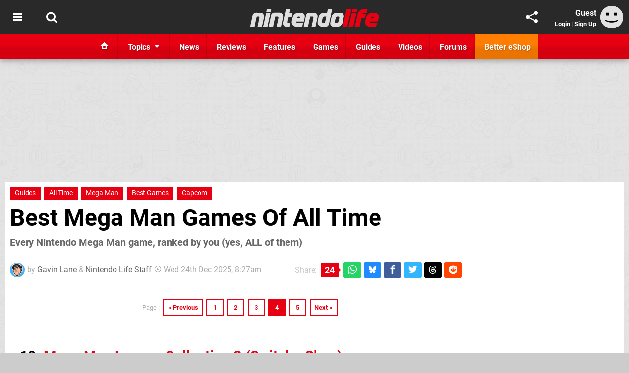

--- FILE ---
content_type: text/html; charset=UTF-8
request_url: https://www.nintendolife.com/guides/best-mega-man-games-of-all-time?page=4
body_size: 60639
content:
<!DOCTYPE html>
<html lang="en-GB">
<head>
	<base href="https://www.nintendolife.com">
	<meta name="generator" content="ccms/1.0.0 (dgpCMS: https://hookshot.media)">
	<meta http-equiv="Content-Type" content="text/html; charset=UTF-8">
	<title>Best Mega Man Games Of All Time | Nintendo Life</title>
	<meta name="msvalidate.01" content="D7560F5739AF48D918517B5AFC24A564" />
	<meta name="author" content="Nintendo Life" />
	<meta name="apple-mobile-web-app-title" content="Nintendo Life" />
	<meta name="viewport" content="width=device-width, initial-scale=1, shrink-to-fit=no" id="viewport" data-original="width=device-width, initial-scale=1, shrink-to-fit=no" />
	<meta property="fb:app_id" content="135109439853732" />
	<meta property="og:title" content="Best Mega Man Games Of All Time" />
	<meta property="og:description" content="Every Nintendo Mega Man game, ranked by you (yes, ALL of them)" />
	<meta property="og:image" content="https://images.nintendolife.com/191a770ae219b/large.jpg" data-page-subject="true" />
	<meta property="og:url" content="https://www.nintendolife.com/guides/best-mega-man-games-of-all-time" />
	<meta property="og:site_name" content="Nintendo Life" />
	<meta property="og:type" content="article" />
	<meta property="article:published_time" content="2021-04-30T17:30:00+00:00" />
	<meta property="article:modified_time" content="2025-12-24T08:27:29+00:00" />
	<meta name="twitter:card" content="summary_large_image" />
	<meta name="twitter:site" content="@nintendolife" />
	<meta name="twitter:creator" content="@dartmonkey" />
	<meta name="twitter:title" content="Best Mega Man Games Of All Time" />
	<meta name="twitter:description" content="Every Nintendo Mega Man game, ranked by you (yes, ALL of them)" />
	<meta name="twitter:image:src" content="https://images.nintendolife.com/191a770ae219b/large.jpg" />
	<meta name="theme-color" content="#E60012" />
	<meta name="msapplication-navbutton-color" content="#E60012" />
	<meta name="apple-mobile-web-app-status-bar-style" content="#E60012" />
	<meta name="robots" content="max-image-preview:large" />
	<meta name="description" content="Every Nintendo Mega Man game, ranked by you (yes, ALL of them) - The little blue guy known as Mega Man (along with his various associates and related robots)..." />
	<meta name="keywords" content="Guides, All Time, Mega Man, Best Games, Capcom" />
	<link href="https://static.nintendolife.com/themes/nl.v10/css/master,page,article,comments,campaign.css?accent=%23E60012&amp;v=1768563663" type="text/css" rel="stylesheet" />
	<style type="text/css">@font-face { font-family: 'Roboto'; font-style: normal; font-weight: 400; src: local('Roboto-Regular'), url(https://fonts.gstatic.com/s/roboto/v18/CWB0XYA8bzo0kSThX0UTuA.woff2) format('woff2'); font-display: fallback; unicode-range: U+0000-00FF, U+0131, U+0152-0153, U+02BB-02BC, U+02C6, U+02DA, U+02DC, U+2000-206F, U+2074, U+20AC, U+2122, U+2212, U+2215;} @font-face { font-family: 'Roboto'; font-style: normal; font-weight: 700; src: local('Roboto Bold'), local('Roboto-Bold'), url(https://fonts.gstatic.com/s/roboto/v18/d-6IYplOFocCacKzxwXSOFtXRa8TVwTICgirnJhmVJw.woff2) format('woff2'); font-display: fallback; unicode-range: U+0000-00FF, U+0131, U+0152-0153, U+02BB-02BC, U+02C6, U+02DA, U+02DC, U+2000-206F, U+2074, U+20AC, U+2122, U+2212, U+2215;} @font-face { font-family: 'Roboto'; font-style: italic; font-weight: 400; src: local('Roboto Italic'), local('Roboto-Italic'), url(https://fonts.gstatic.com/s/roboto/v18/vPcynSL0qHq_6dX7lKVByfesZW2xOQ-xsNqO47m55DA.woff2) format('woff2'); font-display: fallback; unicode-range: U+0000-00FF, U+0131, U+0152-0153, U+02BB-02BC, U+02C6, U+02DA, U+02DC, U+2000-206F, U+2074, U+20AC, U+2122, U+2212, U+2215;}@font-face { font-family: 'nlifecms'; font-style: normal; font-weight: normal; src: url('https://static.nintendolife.com/themes/v12/css/fonts/nlifecms.woff2?ktz477') format('woff2'), url('https://static.nintendolife.com/themes/v12/css/fonts/nlifecms.ttf?ktz477') format('truetype'), url('https://static.nintendolife.com/themes/v12/css/fonts/nlifecms.woff?ktz477') format('woff'), url('https://static.nintendolife.com/themes/v12/css/fonts/nlifecms.svg?ktz477#nlifecms') format('svg'); font-display: block;}</style>
	<link rel="preload" href="https://cdn.ziffstatic.com/jst/zdconsent.js" as="script" />
	<link rel="preload" href="https://cdn.static.zdbb.net/js/z0WVjCBSEeGLoxIxOQVEwQ.min.js" as="script" />
	<link rel="preload" href="https://fonts.gstatic.com/s/roboto/v18/CWB0XYA8bzo0kSThX0UTuA.woff2" type="font/woff2" as="font" crossorigin="anonymous" fetchpriority="high" />
	<link rel="preload" href="https://fonts.gstatic.com/s/roboto/v18/d-6IYplOFocCacKzxwXSOFtXRa8TVwTICgirnJhmVJw.woff2" type="font/woff2" as="font" crossorigin="anonymous" fetchpriority="high" />
	<link rel="preload" href="https://static.nintendolife.com/themes/v12/css/fonts/nlifecms.woff2?ktz477" type="font/woff2" as="font" crossorigin="anonymous" fetchpriority="high" />
	<link rel="shortcut icon" href="https://static.nintendolife.com/favicon.ico" type="image/x-icon" />
	<link rel="apple-touch-icon" href="https://images.nintendolife.com/site/icon/180x180.png" type="image/png" sizes="180x180" />
	<link rel="icon" href="https://images.nintendolife.com/site/favicon/32x32.png" type="image/png" sizes="32x32" />
	<link rel="icon" href="https://images.nintendolife.com/site/favicon/16x16.png" type="image/png" sizes="16x16" />
	<link rel="search" title="Nintendo Life Search" href="https://www.nintendolife.com/opensearch.xml" type="application/opensearchdescription+xml" />
	<link rel="alternate" title="Comments on this" href="https://www.nintendolife.com/feeds/comments/guides/best-mega-man-games-of-all-time" type="application/rss+xml" />
	<link rel="prev" title="Best Lord Of The Rings Games, Ranked - Switch And Nintendo Systems" href="https://www.nintendolife.com/guides/best-lord-of-the-rings-games-ranked-switch-and-nintendo-systems" />
	<link rel="next" title="Best Metal Gear Games, Ranked - Switch And Nintendo Systems" href="https://www.nintendolife.com/features/best-metal-gear-games-ranked-switch-and-nintendo-systems" />
	<link rel="preload" href="https://static.nintendolife.com/javascript/jquery.js?v=1763634841" as="script" />
	<link rel="canonical" href="https://www.nintendolife.com/guides/best-mega-man-games-of-all-time?page=4" />
	<link rel="preload" href="https://assets.gnwcdn.com/prebid9.53.3.js" as="script" />
	<link rel="preload" href="https://c.amazon-adsystem.com/aax2/apstag.js" as="script" />
	<script type="text/javascript">var dgpLoaded = false; var dgpTools = false; var dgpConsentType = "zdconsent"; window.zdconsent = window.zdconsent || {'run': [], 'cmd':[], 'useractioncomplete': [], 'analytics':[], 'functional':[], 'social':[] }; window.consentAllowed = window.consentAllowed || []; window.consentAllowed.push('required'); window.zdconsent.cmd.push(function() { window.consentAllowed.push('targeting', 'social'); }); window.zdconsent.analytics.push(function() { window.consentAllowed.push('performance'); }); window.zdconsent.functional.push(function() { window.consentAllowed.push('functional'); }); var gdpr = false; var permutiveEnabled = false; var permutiveConsent = false; var dfp_xlb = false; var dgpDebug = false; var dgpLoc = "US"; var dgpScroll = false; document.documentElement.classList.add('region-us'); </script>
	<script type="text/javascript" src="https://cdn.ziffstatic.com/jst/zdconsent.js" async id="zdconsent"></script>
	<script type="text/javascript" src="https://cdn.static.zdbb.net/js/z0WVjCBSEeGLoxIxOQVEwQ.min.js" async id="zdcore"></script>
	<script type="text/javascript" src="https://cdn.confiant-integrations.net/IEGCh-y5lCwncxR84Svxub1PngQ/gpt_and_prebid/config.js" async></script>
	<script type="text/javascript" src="https://static.nintendolife.com/javascript/jquery.js?v=1763634841" defer></script>
	<script type="text/javascript" src="https://static.nintendolife.com/javascript/popunder2.js?v=1734086588" async id="popunder2" data-uuid="888f524f3e38a"></script>
	<script type="text/javascript" src="https://plausible.44bytes.net/js/script.outbound-links.pageview-props.tagged-events.js" defer data-domain="nintendolife.com" event-visitor="guest" event-author="Gavin Lane" event-freshness="stale" event-kind="guide" event-view="articles/view" event-game="mega-man-legacy-collection-2" event-system="nintendo-switch" event-primis="yes"></script>
	<script type="text/javascript">if (document.cookie.match(/ui-theme=light/)) { document.documentElement.classList.remove('dark'); } if (document.cookie.match(/ui-scanlines=on/)) { document.documentElement.classList.add('scanlines'); }
function checkViewport () { if (document.cookie.match(/device=desktop/) || (navigator.userAgent.match(/iPad/i)) || (navigator.userAgent.match(/Safari/i) && !navigator.userAgent.match(/iPhone/i) && navigator.userAgent.match(/Version\/(13|14|15)/i)) || (navigator.userAgent.match(/Android/i) && screen.width >= 800 && screen.width > screen.height && !navigator.userAgent.match(/Mobile/i)) || (screen.width > window.innerWidth && screen.width > 800 && !navigator.userAgent.match(/Android|iPhone/i))) { document.getElementById("viewport").setAttribute("content","width=1275"); } else { document.getElementById("viewport").setAttribute("content",document.getElementById("viewport").getAttribute("data-original")); }}; checkViewport(); window.addEventListener('resize', checkViewport);
window.addEventListener('DOMContentLoaded', function() { var dScript = document.createElement("script"); dScript.type = "text/javascript"; dScript.setAttribute("async", "async"); dScript.setAttribute("src", "https://static.nintendolife.com/javascript/dgp/jquery.dgp.js?v=1768563663"); dScript.setAttribute("data-dgp-modules", "https://static.nintendolife.com/javascript/dgp/"); document.head.appendChild(dScript);  });
var themeList = {"mindseye":{"base":"dark","v":1751617948},"doom-the-dark-ages":{"base":"dark","v":1751619482},"streamer-showdown":{"base":"dark","v":1764256175},"fallout-s2":{"base":"dark","v":1766061262}}; window.hookshotThemes=window.hookshotThemes||{'activate':function(slug){if(theme=themeList[slug]){document.documentElement.setAttribute('data-theme',slug);let head=document.getElementsByTagName('HEAD')[0];let link=document.createElement('link');link.rel='stylesheet';link.type='text/css';link.href='/promo/themes/'+slug+'.css?v='+theme.v;head.appendChild(link);document.documentElement.classList.add(theme.base=='dark'?'dark':'light');document.documentElement.classList.remove(theme.base=='dark'?'light':'dark');}else{console.log(slug,'unknown theme');}}};
window.addEventListener('DGPAdsReady', function () { if ((typeof window.consentDone != 'undefined') && (typeof GNAdScript != 'undefined') && !window.AdScript) { const ignScript = document.createElement('script'); ignScript.src = "https://pg.ignimgs.com/pogoadkit.js"; ignScript.async = true; document.getElementsByTagName('head')[0].appendChild(ignScript); adConfig.gdprApplies = window.zdconsent.gdprApplies; window.AdScript = new GNAdScript.default((window.innerWidth >= 850 ? '.for-desktop' : '.for-mobile') + ' div[data-dfp-id]:not(.lazyload)', adConfig); window.AdScript.init(); function addPrimisKeyValues(adVariables) { const { games, tags } = adVariables || {}; let keyValues = ''; if (games) { keyValues += `&kv_2=${games.join(',')}`; } if (tags) { keyValues += `&kv_1=${tags.join(',')}`; } return keyValues;} primisKeyValues = addPrimisKeyValues(adConfig.customVariables);  } });
window.dataLayer = window.dataLayer || []; window.dataLayer.push({"content":{"articleAuthor":"Gavin Lane","articleTitle":"Best Mega Man Games Of All Time","articleTopic":"guide,capcom,inti-creates,guides,all-time,mega-man,best-games,switch,nintendo-switch,eshop,switch-eshop,single-player,ds,retro,multiplayer,gameboy,nintendo-switch-online,nes,3ds,gba,gamecube,atomic-planet,wii","articleType":"guide","hasComments":true,"id":114022,"onlineDate":"2021-04-30","pageNumber":4,"paywall":false,"product":"mega-man-legacy-collection-2,mega-man-zx,mega-man-zerozx-legacy-collection,mega-man-v,mega-man-4,mega-man-legacy-collection,mega-man-zero-3,mega-man-anniversary-collection,mega-man-10,mega-man-zero-collection,mega-man-x-collection","relevantPlatforms":"nintendo-switch,ds,gameboy,nes,3ds,gba,gamecube,wiiware","updatedDate":"2025-12-24"},"page":{"name":"article"},"site":{"name":"Nintendo Life","type":"hookshot:nintendolife"},"visitor":{"userType":"anonymous"}});
window.__ZDU = {"localUid":false,"md5":"","sha1":"","sha256":""}; (function() {var e=new CustomEvent('zdu:upd'); window.dispatchEvent(e, {detail:window.__ZDU});})();
window.plausible = window.plausible || function() { (window.plausible.q = window.plausible.q || []).push(arguments) }
var dgpConfig = {"fancybox":true,"lazyload":false,"bookmarks":false,"tablesorter":false,"tokenize":false,"jqueryui":false,"transaction":"articles/view","user":{"user":false,"title":"Guest"}};
var adConfig = {"customVariables":{"source":"article","version":"hd","tags":["guide","capcom","inti-creates","guides","all-time","mega-man","best-games","switch","nintendo-switch","eshop","switch-eshop","single-player","ds","retro","multiplayer","gameboy","nintendo-switch-online","nes","3ds","gba","gamecube","atomic-planet","wii"],"games":["mega-man-legacy-collection-2","mega-man-zx","mega-man-zerozx-legacy-collection","mega-man-v","mega-man-4","mega-man-legacy-collection","mega-man-zero-3","mega-man-anniversary-collection","mega-man-10","mega-man-zero-collection","mega-man-x-collection","mega-man","mega-man-zero"],"platforms":["nintendo-switch","ds","gameboy","nes","3ds","gba","gamecube","wiiware"],"genre":["action-adventure","platformer","rpg","shooter"],"franchise":["mega-man","mega-man-zero"],"hookshot_id":"article-114022"},"acceptable_ads_show":true,"lazyload_selector":"div[data-dfp-id].lazyload","lazyloadDefaultSpacer":1600,"lazyloadSpacerMobile":1600,"runUAM":true,"adRenderedCallback":function (name, event) { slotCallback(name, event); },"device":window.innerWidth >= 850 ? 'hd' : 'mobile',"countryCode":dgpLoc,"gdprApplies":gdpr,"debug":false,"childPublisher":22392450815,"gamId":"5691","pubUAM":"3158","runPrebid":true,"prebidLib":"https://assets.gnwcdn.com/prebid9.53.3.js","prebidConfig":{"LB_1":{"bids":[{"bidder":"rubicon","params":{"accountId":"11576","siteId":"570072","zoneId":"3603348","sizes":[2,57]}},{"bidder":"pubmatic","params":{"publisherId":"156082","adSlot":"6316824"}},{"bidder":"openx","params":{"unit":"561376846","delDomain":"ziffdavis-d.openx.net"}},{"bidder":"ix","params":{"siteId":"1145127","size":[970,250]}},{"bidder":"ix","params":{"siteId":"1145127","size":[728,90]}},{"bidder":"sharethrough","params":{"pkey":"lZFQC5QI4xI9seWchz0LqVWB"}},{"bidder":"amx","params":{"tagId":"kVXbSy7L6"}},{"bidder":"onetag","params":{"pubId":"7e0c4ea788f779d"}},{"bidder":"criteo","params":{"networkId":2714,"pubid":"5331_E4CMGJ"}},{"bidder":"openweb","params":{"org":"sp_xEkoxAFD","placementId":"sp_xEkoxAFD_NintendoLife_com_Desktop_Display_Prebid"}},{"bidder":"ttd","params":{"supplySourceId":"ziffdavis","publisherId":"22392450815"}},{"bidder":"ozone","params":{"publisherId":"OZONEZD00001","siteId":"3500001724","placementId":"3500019853"}}]},"HP":{"bids":[{"bidder":"rubicon","params":{"accountId":"11576","siteId":"570072","zoneId":"3603348","sizes":[10,15]}},{"bidder":"pubmatic","params":{"publisherId":"156082","adSlot":"6316824"}},{"bidder":"openx","params":{"unit":"561376846","delDomain":"ziffdavis-d.openx.net"}},{"bidder":"ix","params":{"siteId":"1145127","size":[300,600]}},{"bidder":"ix","params":{"siteId":"1145127","size":[300,250]}},{"bidder":"sharethrough","params":{"pkey":"lZFQC5QI4xI9seWchz0LqVWB"}},{"bidder":"amx","params":{"tagId":"kVXbSy7L6"}},{"bidder":"onetag","params":{"pubId":"7e0c4ea788f779d"}},{"bidder":"criteo","params":{"networkId":2714,"pubid":"5331_E4CMGJ"}},{"bidder":"openweb","params":{"org":"sp_xEkoxAFD","placementId":"sp_xEkoxAFD_NintendoLife_com_Desktop_Display_Prebid"}},{"bidder":"ttd","params":{"supplySourceId":"ziffdavis","publisherId":"22392450815"}},{"bidder":"ozone","params":{"publisherId":"OZONEZD00001","siteId":"3500001724","placementId":"3500019853"}}]},"LB_2":{"bids":[{"bidder":"rubicon","params":{"accountId":"11576","siteId":"570072","zoneId":"3603348","sizes":[2,57]}},{"bidder":"pubmatic","params":{"publisherId":"156082","adSlot":"6316824"}},{"bidder":"openx","params":{"unit":"561376846","delDomain":"ziffdavis-d.openx.net"}},{"bidder":"ix","params":{"siteId":"1145127","size":[728,90]}},{"bidder":"sharethrough","params":{"pkey":"lZFQC5QI4xI9seWchz0LqVWB"}},{"bidder":"amx","params":{"tagId":"kVXbSy7L6"}},{"bidder":"onetag","params":{"pubId":"7e0c4ea788f779d"}},{"bidder":"criteo","params":{"networkId":2714,"pubid":"5331_E4CMGJ"}},{"bidder":"openweb","params":{"org":"sp_xEkoxAFD","placementId":"sp_xEkoxAFD_NintendoLife_com_Desktop_Display_Prebid"}},{"bidder":"ttd","params":{"supplySourceId":"ziffdavis","publisherId":"22392450815"}},{"bidder":"ozone","params":{"publisherId":"OZONEZD00001","siteId":"3500001724","placementId":"3500019853"}}]},"LAZY_DESKTOP":{"bids":[{"bidder":"rubicon","params":{"accountId":"11576","siteId":"570072","zoneId":"3603348","sizes":[10,15]}},{"bidder":"pubmatic","params":{"publisherId":"156082","adSlot":"6316824"}},{"bidder":"openx","params":{"unit":"561376846","delDomain":"ziffdavis-d.openx.net"}},{"bidder":"ix","params":{"siteId":"1145127","size":[300,250]}},{"bidder":"ix","params":{"siteId":"1145127","size":[300,600]}},{"bidder":"sharethrough","params":{"pkey":"lZFQC5QI4xI9seWchz0LqVWB"}},{"bidder":"amx","params":{"tagId":"kVXbSy7L6"}},{"bidder":"onetag","params":{"pubId":"7e0c4ea788f779d"}},{"bidder":"criteo","params":{"networkId":2714,"pubid":"5331_E4CMGJ"}},{"bidder":"openweb","params":{"org":"sp_xEkoxAFD","placementId":"sp_xEkoxAFD_NintendoLife_com_Desktop_Display_Prebid"}},{"bidder":"ttd","params":{"supplySourceId":"ziffdavis","publisherId":"22392450815"}},{"bidder":"ozone","params":{"publisherId":"OZONEZD00001","siteId":"3500001724","placementId":"3500019853"}}]},"MPU_MOB":{"bids":[{"bidder":"rubicon","params":{"accountId":"11576","siteId":"570072","zoneId":"3603348","sizes":[10,15]}},{"bidder":"pubmatic","params":{"publisherId":"156082","adSlot":"6316824"}},{"bidder":"openx","params":{"unit":"561376846","delDomain":"ziffdavis-d.openx.net"}},{"bidder":"ix","params":{"siteId":"1145127","size":[300,250]}},{"bidder":"ix","params":{"siteId":"1145127","size":[300,600]}},{"bidder":"teads","params":{"pageId":221855,"placementId":238475}},{"bidder":"sharethrough","params":{"pkey":"lZFQC5QI4xI9seWchz0LqVWB"}},{"bidder":"amx","params":{"tagId":"kVXbSy7L6"}},{"bidder":"onetag","params":{"pubId":"7e0c4ea788f779d"}},{"bidder":"criteo","params":{"networkId":2714,"pubid":"5331_E4CMGJ"}},{"bidder":"openweb","params":{"org":"sp_xEkoxAFD","placementId":"sp_xEkoxAFD_NintendoLife_com_MWeb_Display_Prebid"}},{"bidder":"ttd","params":{"supplySourceId":"ziffdavis","publisherId":"22392450815"}},{"bidder":"ozone","params":{"publisherId":"OZONEZD00001","siteId":"3500001724","placementId":"3500019853"}}]},"Lazy_Load_HP_MPU":{"bids":[{"bidder":"rubicon","params":{"accountId":"11576","siteId":"570072","zoneId":"3603348","sizes":[15]}},{"bidder":"pubmatic","params":{"publisherId":"156082","adSlot":"6316824"}},{"bidder":"openx","params":{"unit":"561376846","delDomain":"ziffdavis-d.openx.net"}},{"bidder":"ix","params":{"siteId":"1145127","size":[300,250]}},{"bidder":"teads","params":{"pageId":221855,"placementId":238475}},{"bidder":"sharethrough","params":{"pkey":"lZFQC5QI4xI9seWchz0LqVWB"}},{"bidder":"amx","params":{"tagId":"kVXbSy7L6"}},{"bidder":"onetag","params":{"pubId":"7e0c4ea788f779d"}},{"bidder":"criteo","params":{"networkId":2714,"pubid":"5331_E4CMGJ"}},{"bidder":"openweb","params":{"org":"sp_xEkoxAFD","placementId":"sp_xEkoxAFD_NintendoLife_com_MWeb_Display_Prebid"}},{"bidder":"ttd","params":{"supplySourceId":"ziffdavis","publisherId":"22392450815"}},{"bidder":"ozone","params":{"publisherId":"OZONEZD00001","siteId":"3500001724","placementId":"3500019853"}}]},"STICKY_LB":{"bids":[{"bidder":"rubicon","params":{"accountId":"11576","siteId":"570072","zoneId":"3603348","sizes":[43]}},{"bidder":"pubmatic","params":{"publisherId":"156082","adSlot":"6316824"}},{"bidder":"openx","params":{"unit":"561376846","delDomain":"ziffdavis-d.openx.net"}},{"bidder":"ix","params":{"siteId":"1145127","size":[320,50]}},{"bidder":"sharethrough","params":{"pkey":"lZFQC5QI4xI9seWchz0LqVWB"}},{"bidder":"amx","params":{"tagId":"kVXbSy7L6"}},{"bidder":"onetag","params":{"pubId":"7e0c4ea788f779d"}},{"bidder":"criteo","params":{"networkId":2714,"pubid":"5331_E4CMGJ"}},{"bidder":"openweb","params":{"org":"sp_xEkoxAFD","placementId":"sp_xEkoxAFD_NintendoLife_com_MWeb_Display_Prebid"}},{"bidder":"ttd","params":{"supplySourceId":"ziffdavis","publisherId":"22392450815"}},{"bidder":"ozone","params":{"publisherId":"OZONEZD00001","siteId":"3500001724","placementId":"3500019853"}}]}},"liveIntentAdConfig":{"enabled":true,"LiveIntentScript":"https://b-code.liadm.com/b-02pr.min.js","LiveIntentPubID":93624},"liveRampAdConfig":{"enabled":true,"LiveRampPubID":"13796"},"igneUnit":"/5691,22392450815/nintendolife/#DEVICE_web_display/#PAGETEMPLATE","prebidServerEnabled":true,"prebidServerPlacementId":"nintendolife_display","stickyAd":"nintendolife/mobile_web_display/article/sticky","stickyAdParent":"#mastfoot","ownedSite":false,"runAnonymised":false,"refreshAdsConfig":{"enabled":true,"maxRefreshes":10,"desktopRate":15000,"mobileRate":12000,"mobileStickyRate":15000,"teadsRate":30000,"refreshableAdvertIds":[0,220082044,78946204,72863404,2925170143,2984552083,74678524,74398204,5039755858,4887123045,14037733,14030293,282918133,74106124,22854133,539266933],"overrideRate":30000,"refreshDirect":true},"enablePrimisStickyControl":false,"floorPrices":{"defaultFloorprice":0.05,"usFloorprice":0.4,"ukFloorprice":0.3,"aucaFloorprice":0.2,"euFloorprice":0.1},"insertInto":""};

window.zdconsent.analytics.push(function () { var gScript = document.createElement("script"); gScript.type = "text/javascript"; gScript.setAttribute("async", "true"); gScript.setAttribute("src", "https://www.googletagmanager.com/gtag/js?id=G-XKSKEW898L"); document.head.appendChild(gScript); window.dataLayer = window.dataLayer || [];function gtag(){dataLayer.push(arguments);}gtag('js', new Date());gtag('config', 'G-XKSKEW898L', {send_page_view: false});gtag('event', 'page_view', {"cms_view":"articles\/view","user_type":"guest","article_type":"guide","game":"mega-man-legacy-collection-2","system":"nintendo-switch","freshness":"old","campaign":"best-games-of-all-time","send_to":"G-XKSKEW898L"}); });
window.zdconsent.run.push(function () { setTimeout(function () { dgpReadyWrapper(); }, 750); });
var dgpReadyWrapperDone = false; function dgpReadyWrapper () { if (dgpReadyWrapperDone) { return; } if (window.consentDone) { return; } if (typeof __tcfapi == 'function') { __tcfapi('addEventListener', 2, function (tcData, success) { if (success) { window.consentString = tcData.tcString; }});} else {  } window.consentDone = true; window.dispatchEvent(new Event("DGPAdsReady")); document.querySelectorAll('#footer .ot-sdk-show-settings').forEach((item) => { item.innerHTML = item.getAttribute('title'); });
window.consentAllowed.forEach(function(category){document.querySelectorAll('iframe[data-consent=\"'+category+'\"]').forEach(item=>{if(item.getAttribute('data-src')){const newItem=item.cloneNode(true);newItem.src=item.getAttribute('data-src');newItem.removeAttribute('data-src');newItem.removeAttribute('data-src-fallback');item.replaceWith(newItem);}
if(item.getAttribute('data-src-primis')&&window.innerWidth>1000){item.parentNode.querySelectorAll('.youtube-watch').forEach(item=>{item.remove();});item.parentNode.classList.remove('with-primis');}});});document.querySelectorAll('iframe[data-src-fallback]').forEach(item=>{if(item.getAttribute('data-src-fallback')){const newItem=item.cloneNode(true);newItem.src=item.getAttribute('data-src-fallback');newItem.removeAttribute('data-src');newItem.removeAttribute('data-src-fallback');item.replaceWith(newItem);}});
var csconfig = { c1: "2", c2:"8518622", cs_ucfr: window.zdconsent.optins.comscore }; window._comscore = window._comscore || []; window._comscore.push(csconfig); var s = window.document.createElement("script"), el = window.document.getElementsByTagName("script")[0]; s.async = true; s.src = (window.document.location.protocol == "https:" ? "https://sb" : "http://b") + ".scorecardresearch.com/beacon.js"; el.parentNode.insertBefore(s, el); dgpReadyWrapperDone = true; }
window.zdconsent.useractioncomplete.push(function () { dgpReadyWrapper(); });</script>
	<script type="application/ld+json">{"@context":"https://schema.org","@type":"NewsArticle","url":"https://www.nintendolife.com/guides/best-mega-man-games-of-all-time","headline":"Best Mega Man Games Of All Time","about":[{"@context":"https://schema.org/","@type":"Organization","name":"Capcom","url":"https://www.nintendolife.com/companies/capcom","sameAs":"http://www.capcom.com"},{"@context":"https://schema.org/","@type":"Organization","name":"Inti Creates","url":"https://www.nintendolife.com/companies/inti_creates"}],"inLanguage":"en","image":{"@type":"ImageObject","url":"https://images.nintendolife.com/191a770ae219b/1280x720.jpg"},"articleSection":"Guides","datePublished":"2021-04-30T17:30:00+00:00","dateModified":"2023-12-17T16:00:00+00:00","keywords":["Nintendo","Guides","All Time","Mega Man","Best Games","Capcom"],"author":{"@context":"https://schema.org/","@type":"Person","name":"Gavin Lane","description":"Gavin first wrote for Nintendo Life in 2018 before joining the site full-time the following year, rising through the ranks to become Editor. He can currently be found squashed beneath a Switch backlog the size of Normandy.","jobTitle":"Editor","url":"https://www.nintendolife.com/authors/dartmonkey","sameAs":["https://twitter.com/dartmonkey","https://www.linkedin.com/in/gavin-lane-a3aa762b9/","https://muckrack.com/gavin-lane"],"worksFor":{"@context":"https://schema.org/","@type":"NewsMediaOrganization","@id":"https://www.nintendolife.com/","name":"Nintendo Life","url":"https://www.nintendolife.com/"}},"publisher":{"@context":"https://schema.org/","@type":"NewsMediaOrganization","@id":"https://www.nintendolife.com/","name":"Nintendo Life","description":"The world's most popular Nintendo News & Reviews website covering everything Nintendo Switch, eShop and retro/classic Nintendo.","url":"https://www.nintendolife.com/","logo":{"@type":"ImageObject","url":"https://images.nintendolife.com/site/logo.svg"},"image":{"@type":"ImageObject","url":"https://images.nintendolife.com/site/banner/large.jpg"},"knowsAbout":[{"@type":"Thing","name":"nintendo"},{"@type":"Thing","name":"nintendo switch"},{"@type":"Thing","name":"nintendo switch 2"},{"@type":"Thing","name":"nintendo switch successor"},{"@type":"Thing","name":"nintendo eshop"},{"@type":"Thing","name":"nintendo switch online"},{"@type":"Thing","name":"nintendo 64"},{"@type":"Thing","name":"super nintendo"},{"@type":"Thing","name":"snes"},{"@type":"Thing","name":"gamecube"},{"@type":"Thing","name":"video games"},{"@type":"Thing","name":"gaming"},{"@type":"Thing","name":"gaming news"},{"@type":"Thing","name":"game reviews"}],"sameAs":["https://x.com/nintendolife","https://www.facebook.com/nintendolife","https://instagram.com/nintendolife/","https://www.youtube.com/nintendolife","https://www.threads.net/@nintendolife","https://www.tiktok.com/@nintendolife","https://bsky.app/profile/nintendolife.com","https://en.wikipedia.org/wiki/Nintendo_Life","https://www.wikidata.org/wiki/Q21563301","https://www.metacritic.com/publication/nintendo-life/"],"foundingDate":"November 07, 2005","founder":{"@context":"https://schema.org/","@type":"Person","name":"antdickens","url":"https://www.nintendolife.com/users/antdickens"},"brand":{"@type":"Brand","name":"Nintendo Life"},"ownershipFundingInfo":"https://www.nintendolife.com/ownership","publishingPrinciples":"https://www.nintendolife.com/how-we-work","actionableFeedbackPolicy":"https://www.nintendolife.com/feedback","correctionsPolicy":"https://www.nintendolife.com/corrections","diversityPolicy":"https://www.nintendolife.com/diversity","ethicsPolicy":"https://www.nintendolife.com/ethics","missionCoveragePrioritiesPolicy":"https://www.nintendolife.com/coverage","noBylinesPolicy":"https://www.nintendolife.com/bylines","unnamedSourcesPolicy":"https://www.nintendolife.com/sources","verificationFactCheckingPolicy":"https://www.nintendolife.com/fact-checking","masthead":"https://www.nintendolife.com/staff","contactPoint":[{"@type":"ContactPoint","contactType":"General","url":"https://www.nintendolife.com/contact"},{"@type":"ContactPoint","contactType":"Advertising","email":"advertising@nintendolife.com"}],"parentOrganization":{"@type":"Corporation","@id":"https://hookshot.media","name":"Hookshot Media","legalName":"Hookshot Media Ltd","url":"https://hookshot.media","sameAs":["https://find-and-update.company-information.service.gov.uk/company/07275764","https://www.linkedin.com/company/hookshot-media/"],"address":{"@type":"PostalAddress","streetAddress":"5 Oakwood Drive","addressLocality":"Loughborough","addressRegion":"Leicestershire","postalCode":"LE11 3QF","addressCountry":"GB"},"foundingDate":"June 7, 2010","founder":{"@context":"https://schema.org/","@type":"Person","name":"Anthony Dickens","url":"https://hookshot.media/about#anthony-dickens"},"vatID":"GB166718969"}}}</script>
</head>
<body data-subject="guides/best-mega-man-games-of-all-time" data-article-id="114022" class="with-campaign-nav with-sidebar site-nintendolife">
<div id="fb-root"></div>
<div id="template" class="template">
<div class="header-wrap accent-bg">
<header id="header" class="header">
<nav class="menubar">
<div class="headerbar"><ul id="toolbar">
<li class="ui-button"><a rel="nofollow" href="https://www.nintendolife.com/" class="ui-toggle-overlay" data-overlay="sidebar" title="Topics"><span class="icon icon-bars"></span><span class="label">Menu</span></a></li>
<li class="ui-button"><a rel="nofollow" href="search" class="ui-toggle-search" title="Search"><span class="icon icon-search"></span><span class="label">Search</span></a>
</li>
</ul>
<ul id="controlbar"><li class="ui-button optional"><a class="ui-share-page" rel="nofollow" href="share" title="Share This Page"><span class="icon icon-share"></span> <span class="label">Share</span></a><ul><li><a rel="nofollow" class="ui-share-page whatsapp" data-service="whatsapp" href="#" title="Share this page on WhatsApp"><span class="icon icon-whatsapp"></span></a></li><li><a rel="nofollow" class="ui-share-page bsky" data-service="bsky" data-username="nintendolife.com" href="#" title="Share this page on Bluesky"><span class="icon icon-bsky"></span></a></li><li><a rel="nofollow" class="ui-share-page threads" data-service="threads" href="#" title="Share this page on Threads"><span class="icon icon-threads"></span></a></li><li><a rel="nofollow" class="ui-share-page messenger for-mobile" data-service="fbmessenger" href="#" title="Share this page on Facebook Messenger"><span class="icon icon-messenger"></span></a></li><li><a rel="nofollow" class="ui-share-page facebook" data-service="facebook" href="#" title="Share this page on Facebook"><span class="icon icon-facebook"></span></a></li><li><a rel="nofollow" class="ui-share-page twitter" data-service="twitter" href="#" title="Share this page on Twitter"><span class="icon icon-twitter"></span></a></li><li><a rel="nofollow" class="ui-share-page reddit for-desktop" data-service="reddit" href="#" title="Share this page on reddit"><span class="icon icon-reddit"></span></a></li></ul></li><li class="ui-toggle-overlay ui-userinfo" data-overlay="userbar"><p class="avatar"><a rel="nofollow" href="login"><svg width="46" height="46" xmlns="http://www.w3.org/2000/svg" viewBox="0 0 80 80"><title>Guest</title><path fill="#e2e2e2" stroke-width="0" d="M0 0h80v80H0z"/><path d="M20.9 24h10.2v10.1H20.9V24Zm27.5 0h10.1v10.1H48.4V24ZM17.1 49.1c2.8 1.1 4.9 1.8 6.4 2.3 1.5.4 3.2.8 5.1 1.2s3.8.6 5.5.8c1.7.2 3.5.3 5.3.3 3.7 0 7.2-.3 10.5-1s7.3-1.9 12-3.7v3.7c-3.3 2-6.9 3.5-10.6 4.6s-7.5 1.6-11.4 1.6c-3.2 0-6.7-.4-10.4-1.3-4.2-1-8.3-2.6-12.3-4.8l-.1-3.7Z"/></svg></a></p><p class="username optional">Guest</p><p class="subtitle optional"><a rel="nofollow" href="login">Login</a> | <a rel="nofollow" href="register">Sign Up</a></p></li></ul><p class="site-title"><a title="Nintendo Life" href="https://www.nintendolife.com/"><svg width="265" height="39" xmlns="http://www.w3.org/2000/svg" xml:space="preserve" viewBox="0 0 676.4 97.8"><title>Nintendo Life</title><path id="nl-logo-nintendo" fill="#dfdfdf" d="m75.117 47.165-10.3 47.5c-6.5-.7-14.1-.8-21-.2-.8-.6-1.8-1.4-1.6-1.9.1-.3 7.7-33 9.1-43.3.5-4.2.7-7.8-4-8-7-.1-11.6.4-11.6.4-5 18-8.3 35.3-11.2 53.1-6.6-.7-13.7-.7-20.6 0l-2-1.9c2.3-10.9 12.1-57.7 12.1-57.7 1.7-7.3 9.5-13.4 17-13.4l27 .1c12.9-.1 19.8 12.7 17.1 25.3m34.6-27.9s-16.1-.1-20.8-.1c-.2 0-1.7-1.9-1.7-1.9 1.2-4.3 2.2-10 3-14.3 6.1 0 14.5-.1 21-.1.2 0 1.4 1.8 1.6 1.8-1.3 4.3-2.5 10.5-3.1 14.6m-2.8 3.6c.1 0 1.5 1.9 1.6 1.9-3 11.2-11.7 51.9-14.9 69.9-7.1-.6-13.3-.6-20.8 0 0-.2-1.6-1.8-1.5-2 4.6-18 12.9-58.9 14.7-69.9 6.7.5 13.8.7 20.9.1m66.5 23.1-10.4 48.7c-6.5-.7-14.1-.7-21 0 0-.2-1.7-1.9-1.7-2.1 4.2-15.7 7.6-33.3 9.4-44.4.6-4.2-.6-6.9-5.3-7-7-.1-10.6.3-10.6.3-4.7 18.1-8.2 35.3-11.1 53.1-6.6-.7-14.3-.8-21.2-.2 0 0-1.7-1.6-1.6-2 1.2-5.8 12.2-57.4 12.2-57.4 1.7-7.3 8.8-13.3 16.3-13.3h27c12.8.2 20.7 11.7 18 24.3m45.5-2.7c-5.7-.5-9.9-.8-15.8-.3-1.2 5-6.1 23.3-5.6 27.4 0 1.1-.6 3.9 3.2 4.3 3.9.4 6.1.1 9.6-.1.2 0 1.3 2 1.5 2-1.7 5.6-3 12.1-3.5 17.9h-17.9c-12.4 0-19.6-10.6-17-22.4l14.8-69.2c6.4.6 14.9.8 22 .2.1 0 1.6 1.8 1.7 1.8-.8 3.2-1.2 4.7-4.5 18h13.9c.3 0 1.4 2 1.4 2-1.7 5.6-3.2 12.5-3.8 18.4m66.2 2.9-4.5 21.3-39.9.1c-.1 4 2.1 6.2 6 6.9 3.2 1 17.4 1 28 .1.3 0 1.5 1.9 1.8 1.9-1.8 5.4-3 12.5-3.6 18h-30.7c-16.4 0-26.9-14.8-23.3-30.6l4.1-18.2c3-13.2 15.6-23.7 29.3-23.7h12.9c13.6-.1 22.7 11.5 19.9 24.2m-23.5-.9c0-3.3-2.7-3.9-6.7-3.9l-1.9.1c-4 0-6.6 2.6-8.1 6-.1.3-.3.7-.4 1.1 2.6.1 14.6.2 17 0 .3-1.8.1-1.8.1-3.3m91.9.2-10.5 49.1c-6.5-.7-14.1-.7-20.9 0 .1-.2-1.8-1.8-1.8-2 4.2-15.7 7.8-34.1 9.5-45.2.6-4.2-.7-6.1-5.5-6.2-7-.1-10.5.3-10.5.3-5 18-8.3 35.3-11.2 53.1-6.6-.7-14.2-.8-21.1-.1 0 0-1.7-1.5-1.6-1.7 1.1-5.3 12.2-57.6 12.2-57.6 1.7-7.3 8.8-13.3 16.3-13.3h27c12.9 0 20.9 11.1 18.1 23.6m59.3 34.6c-1.4 7.5-8.4 14.4-15.6 14.4l-20.2.1c-10.9 0-26.2-10.8-22.8-26.3l5.3-25.4c2.6-11.6 14.8-21 26.8-21 0 0 11 .1 16.9.1 1.3-6.5 2.5-12.9 3.6-19 6.2.6 13.9.7 20.4.2.2 0 1.5 1.7 1.7 1.7l-16.1 75.2zm-24.4-38.9c-4 .3-7.6 3.5-8.8 9.8-1.3 6.4-2.4 9.3-3.2 15.3-.5 3 .7 9.4 8.9 9.6.6 0 1.8.1 6-.1 2.8-10.8 5.5-22.6 8-34.4-3.7-.3-8.1-.4-10.9-.2m100.7 1.7-5.9 29.6c-2.5 11.5-14 21.9-26.1 21.9l-20 .2c-11.9 0-20-10.6-17.5-22.1l6.3-29.7c2.5-11.5 14.1-21.3 27.3-20.8h18c12.5-.2 20 10.2 17.9 20.9m-27.4-1.5c-1.7 0-4.5-.1-6.2 0-4.3.2-6.4 2.1-7.7 5.8-1.2 3.3-4.6 18.9-4.8 22.2-.4 3.7.8 5.4 5 5.7 1.5.1 4.8 0 6.4-.1 4.3-.2 5.7-3.7 7-7.4 1.1-3.3 3.7-15.9 4.2-19.1.6-3.7 0-7-3.9-7.1"/><path fill="#e60012" id="nl-logo-life" d="M507.017 94.865c-9.1-.6-14.3-.6-22.8 0 0-.1-1.7-1.8-1.7-1.9 8.4-30.6 13.7-58 21.1-89.8 7.3.6 14.7.6 22.8 0 .1 0 1.6 2.1 1.7 2.1-8.2 31.8-14.5 58.8-21.1 89.6m48.5-75.3h-23c0-.1-1.6-1.8-1.5-2 1.3-4.4 2.6-10.1 3.3-14.4 7 0 15.6-.1 22.9-.1.1 0 1.6 2 1.7 2-1.4 4.3-2.7 10.3-3.4 14.5m-3 3.5c.2 0 1.5 1.9 1.7 1.9-3.3 11.4-12.7 51.7-16.3 70.1-8-.6-14.3-.7-22.9-.1 0-.2-1.8-1.9-1.7-2.1 5.4-18.6 14.3-58.6 16.2-70 7.8.6 15 .7 23 .2m54.5 0s-3.1-.2-7.2-.2c-6.1-.1-10.9 0-12.8 3.6-.8 1.1-1.4 2-1.7 3.4h15.9c.2 0 1.5 2.1 1.5 2.1-2.5 6.6-3.4 12-4.1 17.9-6.2-.5-13.7-1-18.1-.1-5 17.1-8.8 39.2-10.1 45.2-7.5-.7-15.5-.8-23.3-.1 0 0-1.8-1.7-1.8-1.8.9-3.6 15.8-67 15.8-67 3.2-12.9 16.4-23 31.8-23 0 0 14.2.1 16.4.1.2 0 1.7 2.2 1.7 2.2-2.4 6.3-3.2 11-4 17.7m64.6 25.1-4.6 19.5-43.8-.1c0 4 2.3 6.6 5.7 6.9 2.9 1.1 19.9 1.4 31.8.3.1 0 1.6 2.1 1.8 2.1-2 5.5-3.4 12.4-4.1 18h-33c-18.6 0-30.2-13.7-26.2-29.9l4.4-18.5c3.3-13.5 17.3-24.4 32.8-24.4h14.5c14.5-.1 24.6 12.4 20.7 26.1m-25.4-1.6c0-3.4-1.5-4.9-6-4.9h-2.4c-4.5 0-7.3 1.6-9.4 4.8-.4.6-.7 1.3-1.1 2.2 6.9.1 18.3 0 18.7 0 .4-1.9.2-.6.2-2.1"/></svg></a></p>
<nav class="campaign-nav-contents scrollbars"><p class="for-mobile"><span class="icon icon-map"></span> Best Games Of All Time <span class="icon icon-angle-down toggle-nav"></span></p>
<ol><li class=" first"><a title="Best Games Of All Time - Ranked Series Lists For The Biggest Video Game Franchises" href="guides/best-games-of-all-time-ranked-series-lists-for-the-biggest-video-game-franchises"><span class="icon icon-home"></span> Guide Home</a></li><li><a title="Top 100 Best Nintendo Games Of All Time" href="guides/top-100-best-nintendo-games-of-all-time"><span class="icon icon-news"></span> Top 100 Nintendo Games</a></li><li><span class="folder">Nintendo Franchises</span><ol><li class=" first"><a title="Best Animal Crossing Games Of All Time" href="guides/best-animal-crossing-games-of-all-time"><span class="icon icon-news"></span> Animal Crossing</a></li><li><a title="Best Donkey Kong Games Of All Time" href="guides/best-donkey-kong-games-of-all-time"><span class="icon icon-news"></span> Donkey Kong</a></li><li><a title="Best F-Zero Games Of All Time" href="guides/best-f-zero-games-of-all-time"><span class="icon icon-news"></span> F-Zero</a></li><li><a title="Best Fire Emblem Games Of All Time" href="guides/best-fire-emblem-games-of-all-time"><span class="icon icon-news"></span> Fire Emblem</a></li><li><a title="Best Kirby Games Of All Time" href="guides/best-kirby-games-of-all-time"><span class="icon icon-news"></span> Kirby</a></li><li><a title="Best Mario Golf Games Of All Time" href="guides/best-mario-golf-games-of-all-time"><span class="icon icon-news"></span> Mario Golf</a></li><li><a title="Best Mario Kart Games Of All Time" href="guides/best-mario-kart-games-of-all-time"><span class="icon icon-news"></span> Mario Kart</a></li><li><a title="Best Mario Party Games Of All Time" href="guides/best-mario-party-games-of-all-time"><span class="icon icon-news"></span> Mario Party</a></li><li><a title="Best Mario RPGs Of All Time" href="guides/best-mario-rpgs-of-all-time"><span class="icon icon-news"></span> Mario RPGs</a></li><li><a title="Best Mario Sports Games Of All Time" href="guides/best-mario-sports-games-of-all-time"><span class="icon icon-news"></span> Mario Sports</a></li><li><a title="Best Mario Tennis Games Of All Time" href="guides/best-mario-tennis-games-of-all-time"><span class="icon icon-news"></span> Mario Tennis</a></li><li><a title="Best Metroid Games Of All Time" href="guides/best-metroid-games-of-all-time"><span class="icon icon-news"></span> Metroid</a></li><li><a title="Best Paper Mario Games Of All Time" href="guides/best-paper-mario-games-of-all-time"><span class="icon icon-news"></span> Paper Mario</a></li><li><a title="Best Pikmin Games" href="guides/best-pikmin-games"><span class="icon icon-news"></span> Pikmin</a></li><li><a title="Best Pokémon Games Of All Time" href="guides/best-pokemon-games-of-all-time"><span class="icon icon-news"></span> Pokémon (Mainline)</a></li><li><a title="Best Pokémon Spin-Off Games Of All Time" href="guides/best-pokemon-spin-off-games-of-all-time"><span class="icon icon-news"></span> Pokémon (Spin-Offs)</a></li><li><a title="Best Star Fox Games Of All Time" href="guides/best-star-fox-games-of-all-time"><span class="icon icon-news"></span> Star Fox</a></li><li><a title="Best Super Mario Games Of All Time" href="guides/best-super-mario-games-of-all-time"><span class="icon icon-news"></span> Super Mario</a></li><li><a title="Best Super Smash Bros. Games Of All Time" href="guides/best-super-smash-bros-games-of-all-time"><span class="icon icon-news"></span> Super Smash Bros.</a></li><li><a title="Best Wario Games Of All Time" href="guides/best-wario-games-of-all-time"><span class="icon icon-news"></span> Wario (Platformer)</a></li><li><a title="Best WarioWare Games Of All Time" href="guides/best-warioware-games-of-all-time"><span class="icon icon-news"></span> WarioWare</a></li><li><a title="Best Xenoblade Chronicles Games Of All Time" href="guides/best-xenoblade-chronicles-games-of-all-time"><span class="icon icon-news"></span> Xenoblade Chronicles</a></li><li><a title="Best Yoshi Games Of All Time" href="guides/best-yoshi-games-of-all-time"><span class="icon icon-news"></span> Yoshi</a></li><li class=" last"><a title="Best Zelda Games Of All Time" href="guides/best-zelda-games-of-all-time"><span class="icon icon-news"></span> Zelda</a></li></ol>
</li><li class="open"><span class="folder">Non-Nintendo Franchises</span><ol><li class=" first"><a title="Best Ace Attorney Games Of All Time" href="guides/best-ace-attorney-games-of-all-time"><span class="icon icon-news"></span> Ace Attorney</a></li><li><a title="Best Atelier Games On Nintendo Switch" href="guides/best-atelier-games-on-nintendo-switch"><span class="icon icon-news"></span> Atelier</a></li><li><a title="Best Batman Games, Ranked - Switch And Nintendo Systems" href="guides/best-batman-games-ranked-switch-and-nintendo-systems"><span class="icon icon-news"></span> Batman</a></li><li><a title="Best Castlevania Games, Ranked - Switch And Nintendo Consoles" href="guides/best-castlevania-games-ranked-switch-and-nintendo-consoles"><span class="icon icon-news"></span> Castlevania</a></li><li><a title="Best Contra Games, Ranked - Switch And Nintendo Systems" href="guides/best-contra-games-ranked-switch-and-nintendo-systems"><span class="icon icon-news"></span> Contra</a></li><li><a title="Best Dragon Quest Games Of All Time - Switch And Nintendo Systems" href="guides/best-dragon-quest-games-of-all-time-switch-and-nintendo-systems"><span class="icon icon-news"></span> Dragon Quest</a></li><li><a title="Best Final Fantasy Games, Ranked - Switch And Nintendo Systems" href="guides/best-final-fantasy-games-ranked-switch-and-nintendo-systems"><span class="icon icon-news"></span> Final Fantasy</a></li><li><a title="Best Ghostbusters Games, Ranked - Switch And Nintendo Systems" href="guides/best-ghostbusters-games-ranked-switch-and-nintendo-systems"><span class="icon icon-news"></span> Ghostbusters</a></li><li><a title="Best Harvest Moon / Story Of Seasons Games Of All Time" href="guides/best-harvest-moon-story-of-seasons-games-of-all-time"><span class="icon icon-news"></span> Harvest Moon / Story of Seasons</a></li><li><a title="Best Indiana Jones Games, Ranked - Switch And Nintendo Platforms" href="guides/best-indiana-jones-games-ranked-switch-and-nintendo-platforms"><span class="icon icon-news"></span> Indiana Jones</a></li><li><a title="Best James Bond Games, Ranked - Switch And Nintendo Systems" href="guides/best-james-bond-games-ranked-switch-and-nintendo-systems"><span class="icon icon-news"></span> James Bond</a></li><li><a title="Best Lord Of The Rings Games, Ranked - Switch And Nintendo Systems" href="guides/best-lord-of-the-rings-games-ranked-switch-and-nintendo-systems"><span class="icon icon-news"></span> Lord Of The Rings</a></li><li class="current"><a title="Best Mega Man Games Of All Time" href="guides/best-mega-man-games-of-all-time"><span class="icon icon-news"></span> Mega Man</a></li><li><a title="Best Metal Gear Games, Ranked - Switch And Nintendo Systems" href="features/best-metal-gear-games-ranked-switch-and-nintendo-systems"><span class="icon icon-news"></span> Metal Gear</a></li><li><a title="Best Monster Hunter Games, Ranked - Switch And Nintendo Systems" href="guides/best-monster-hunter-games-ranked-switch-and-nintendo-systems"><span class="icon icon-news"></span> Monster Hunter</a></li><li><a title="Best Mortal Kombat Games, Ranked - Every MK On Switch Nintendo Systems" href="guides/best-mortal-kombat-games-ranked-every-mk-on-switch-nintendo-systems"><span class="icon icon-news"></span> Mortal Kombat</a></li><li><a title="Best Persona Games On Switch And Nintendo Systems" href="guides/best-persona-games-on-switch-and-nintendo-systems"><span class="icon icon-news"></span> Persona</a></li><li><a title="Best Power Rangers Games, Ranked - Switch And Nintendo Systems" href="guides/best-power-rangers-games-ranked-switch-and-nintendo-systems"><span class="icon icon-news"></span> Power Rangers</a></li><li><a title="Best Prince Of Persia Games Of All Time - Switch And Nintendo Systems" href="guides/best-prince-of-persia-games-of-all-time-switch-and-nintendo-systems"><span class="icon icon-news"></span> Prince Of Persia</a></li><li><a title="Best Professor Layton Games Of All Time" href="guides/best-professor-layton-games-of-all-time"><span class="icon icon-news"></span> Professor Layton</a></li><li><a title="Best Resident Evil Games Of All Time" href="guides/best-resident-evil-games-of-all-time"><span class="icon icon-news"></span> Resident Evil</a></li><li><a title="Best Rune Factory Games Of All Time" href="guides/best-rune-factory-games-of-all-time"><span class="icon icon-news"></span> Rune Factory</a></li><li><a title="Best SaGa Games Of All Time - Switch And Nintendo Systems" href="guides/best-saga-games-of-all-time-switch-and-nintendo-systems"><span class="icon icon-news"></span> SaGa</a></li><li><a title="Best Shin Megami Tensei Games On Switch And Nintendo Systems" href="guides/best-shin-megami-tensei-games-on-switch-and-nintendo-systems"><span class="icon icon-news"></span> Shin Megami Tensei</a></li><li><a title="Best Simpsons Games On Nintendo Systems" href="guides/best-simpsons-games-on-nintendo-systems"><span class="icon icon-news"></span> Simpsons</a></li><li><a title="Best Sonic Games Of All Time" href="guides/best-sonic-games-of-all-time"><span class="icon icon-news"></span> Sonic the Hedgehog</a></li><li><a title="Best Spider-Man Games On Nintendo Consoles" href="guides/best-spider-man-games-on-nintendo-consoles"><span class="icon icon-news"></span> Spider-Man</a></li><li><a title="Best Star Wars Video Games, Ranked - Switch And Nintendo Systems" href="guides/best-star-wars-video-games-ranked-switch-and-nintendo-systems"><span class="icon icon-news"></span> Star Wars</a></li><li><a title="Best Super Monkey Ball Games Of All Time" href="guides/best-super-monkey-ball-games-of-all-time"><span class="icon icon-news"></span> Super Monkey Ball</a></li><li><a title="Best Teenage Mutant Ninja Turtles Games, Ranked - Every TMNT Game On Switch And Nintendo Systems" href="guides/best-teenage-mutant-ninja-turtles-games-ranked-every-tmnt-game-on-switch-and-nintendo-systems"><span class="icon icon-news"></span> Teenage Mutant Ninja Turtles</a></li><li><a title="Best Tetris Games, Ranked - Switch And Nintendo Systems" href="guides/best-tetris-games-ranked-switch-and-nintendo-systems"><span class="icon icon-news"></span> Tetris</a></li><li><a title="Best Tomb Raider Games, Ranked - Lara Croft On Switch &amp; Nintendo Systems" href="guides/best-tomb-raider-games-ranked-lara-croft-on-switch-and-nintendo-systems"><span class="icon icon-news"></span> Tomb Raider</a></li><li><a title="Best Tony Hawk Games Of All Time" href="guides/best-tony-hawk-games-of-all-time"><span class="icon icon-news"></span> Tony Hawk</a></li><li><a title="Best Trails / Kiseki Games On Nintendo Switch" href="guides/best-trails-kiseki-games-on-nintendo-switch"><span class="icon icon-news"></span> Trails / Kiseki</a></li><li class=" last"><a title="Best Ys Games Of All Time - Switch And Nintendo Systems" href="guides/best-ys-games-of-all-time-switch-and-nintendo-systems"><span class="icon icon-news"></span> Ys</a></li></ol>
</li><li class=" last"><span class="folder">Genres / Themes</span><ol><li class=" first"><a title="Games Within Games - The Best Video Games In Other Video Games" href="guides/games-within-games-the-best-video-games-in-other-video-games"><span class="icon icon-news"></span> Games In Other Video Games</a></li><li><a title="Best Nintendo Remakes &amp; Remasters Of All Time, Ranked" href="guides/best-nintendo-remakes-and-remasters-of-all-time-ranked"><span class="icon icon-news"></span> Nintendo Remakes &amp; Remasters</a></li><li><a title="Best Nintendo Pinball Games" href="guides/best-nintendo-pinball-games"><span class="icon icon-news"></span> Pinball</a></li><li class=" last"><span class="folder">RPGs (by System)</span><ol><li class=" first"><a title="Best Game Boy / Game Boy Color RPGs" href="guides/best-game-boy-game-boy-color-rpgs"><span class="icon icon-news"></span> Game Boy / Game Boy Color</a></li><li><a title="Best GBA / Game Boy Advance RPGs" href="guides/best-gba-game-boy-advance-rpgs"><span class="icon icon-news"></span> Game Boy Advance</a></li><li><a title="Best Nintendo 3DS RPGs" href="guides/best-nintendo-3ds-rpgs"><span class="icon icon-news"></span> Nintendo 3DS</a></li><li><a title="Best Nintendo DS RPGs" href="guides/best-nintendo-ds-rpgs"><span class="icon icon-news"></span> Nintendo DS</a></li><li class=" last"><a title="Best SNES / Super Nintendo RPGs" href="guides/best-snes-super-nintendo-rpgs"><span class="icon icon-news"></span> Super Nintendo</a></li></ol>
</li></ol>
</li></ol>
</nav></div><form action="search" method="get" id="quick-search">
<div class="controls"><label>Keywords</label> <input type="text" id="query" placeholder="Search..." autocomplete="off" class="query textbox" name="q"> <input type="submit" class="button" name="submit" value="Go"></div>
</form>
<div id="quick-search-results"><div id="search-results"></div></div><!-- cache: html:nintendolife.com/ssl/menu @ 1768661184 --><div class="ui-menus">
<div class="accent-bg">
<div class="accent-wrap">
<div class="inset">
<ul id="menu">
<li><a href="https://www.nintendolife.com/" class="main-menu-item" title="Home"><span class="icon icon-wiiu-home"></span> <span class="label">Home</span></a></li><li class="has-submenu"><a data-name="topics" href="topics" class="main-menu-item no-icon"><span class="label ui-topic-title">Topics</span> <span class="icon icon-caret-down"></span></a></li><li class="has-submenu"><a data-name="news" href="news" class="main-menu-item"><span class="icon icon-news optional"></span> <span class="label">News</span></a></li><li class="has-submenu"><a data-name="reviews" href="reviews" class="main-menu-item"><span class="icon icon-reviews optional"></span> <span class="label">Reviews</span></a></li><li class="has-submenu"><a data-name="features" href="features" class="main-menu-item"><span class="icon icon-features optional"></span> <span class="label">Features</span></a></li><li class="has-submenu"><a data-name="games" href="games/browse" class="main-menu-item"><span class="icon icon-books optional"></span> <span class="label">Games</span></a></li><li><a data-name="guides" href="guides" class="main-menu-item"><span class="icon icon-map optional"></span> <span class="label">Guides</span></a></li><li><a href="https://www.youtube.com/nintendolife" class="main-menu-item external"><span class="icon icon-videos optional"></span> <span class="label">Videos</span></a></li><li class="has-submenu"><a data-name="forums" href="forums" class="main-menu-item"><span class="icon icon-comments optional"></span> <span class="label">Forums</span></a></li><li class="eshop"><a data-name="eshop" href="eshop" class="main-menu-item external" title="Better eShop"><span class="icon icon-eshop optional"></span> <span class="label">Better eShop</span></a></li></ul>
</div>
</div>
</div>
<div id="submenus"></div></div></nav><nav class="ui-overlays"><section id="userbar" class="ui-overlay"><div class="buffer"><p class="avatar"><img src="https://static.nintendolife.com/themes/nl.v10/images/avatar.jpg" alt="Guest" /></p><p><a rel="nofollow" href="login" class="username ui-user-profile">Guest</a></p><p class="subtitle"><a rel="nofollow" href="login">Login</a> or <a rel="nofollow" href="register">Sign Up</a></p></div></section><section id="sidebar" class="ui-overlay"><div class="buffer"></div><div class="scroll"><div class="body"><ul class="optional"><li><a href="https://www.nintendolife.com/"><span class="icon icon-wiiu-home"></span> <span class="label">Home</span> <span class="icon icon-angle-right right"></span></a></li></ul><ul class="ui-user-hubs"><li><a rel="nofollow" href="topics"><span class="icon icon-topic"></span> <span class="label">Choose Topics...</span> <span class="icon icon-angle-right right"></span></a></li></ul><ul class="ui-user-manage-hubs"><li><a rel="nofollow" href="topics"><span class="icon icon-settings"></span> <span class="label">Manage Topics</span> <span class="icon icon-angle-right right"></span></a></li></ul></div></div></section></nav><div class="flash"><div class="messages"></div></div></header></div><div id="page" class="page"><div class="inset" style="min-height:250px;"><div class="insert for-desktop"><div id="NL_LB_1_O696BA210BC69A" style="min-width:1260px; min-height:250px;" data-dfp-id="nintendolife/desktop_web_display/article" data-dfp-sizes="1260x250,1260x110,970x250,960x250,728x90,120x30" data-dfp-targeting="pos=0,gto=true,experiment=nl-article-masthead" data-ghost-zone="31" data-prebid-config="LB_1"></div>
</div></div><div class="content-wrapper inset"><div id="body"><div id="content" class="content">
<article class="article" id="article">
<header class="article-header"><section class="title"><aside class="tags-wrap"><ul class="tags"><li class=" first"><a class="accent-bg" href="guides">Guides</a></li><li><a class="accent-bg" href="tags/all-time">All Time</a></li><li><a class="accent-bg" href="tags/mega-man">Mega Man</a></li><li><a class="accent-bg" href="tags/best-games">Best Games</a></li><li class=" last"><a class="accent-bg" href="tags/capcom">Capcom</a></li></ul>
</aside><h1 class="headline"><a href="guides/best-mega-man-games-of-all-time">Best Mega Man Games Of All Time</a></h1>
<p class="description">Every Nintendo Mega Man game, ranked by you (yes, ALL of them)</p>
</section><section class="byline"><ul class="article-author"><li class=" first"><img class="avatar lazy" src="https://images.nintendolife.com/users/49000/avatar.jpg?v=1617708565" width="30" height="30" loading="lazy" alt="dartmonkey" /></li><li class="authors last">by <a class="author-name" href="authors/dartmonkey">Gavin Lane</a> &amp; <a class="author-name" href="authors/NintendoLife">Nintendo Life Staff</a> <span class="icon icon-time"></span> <time data-days="5" class="date age " datetime="2025-12-24T08:27:29+00:00">Wed 24th Dec 2025</time></li></ul>
<ul class="share-this "><li class=" first">Share:</li><li class="value"><span class="accent-bg share-count">24</span><span class="icon icon-caret-right accent"></span></li><li><a class="ui-share-page whatsapp accent" title="Share this on WhatsApp" data-service="whatsapp" rel="nofollow" href="#"><span class="icon icon-whatsapp"></span></a></li><li><a class="ui-share-page bsky accent" title="Share this on Bluesky" data-service="bsky" data-username="nintendolife.com" rel="nofollow" href="#"><span class="icon icon-bsky"></span></a></li><li><a class="ui-share-page facebook accent" title="Share this on Facebook" data-service="facebook" rel="nofollow" href="#"><span class="icon icon-facebook"></span></a></li><li><a class="ui-share-page twitter accent" title="Share this on Twitter" data-service="twitter" rel="nofollow" href="#"><span class="icon icon-twitter"></span></a></li><li><a class="ui-share-page threads accent" title="Share this on Threads" data-service="threads" rel="nofollow" href="#"><span class="icon icon-threads"></span></a></li><li><a class="ui-share-page messenger accent for-mobile" title="Share this on Facebook Messenger" data-service="fbmessenger" rel="nofollow" href="#"><span class="icon icon-messenger"></span></a></li><li class=" last"><a class="ui-share-page reddit accent for-desktop" title="Share this on Reddit" data-service="reddit" rel="nofollow" href="#"><span class="icon icon-reddit"></span></a></li></ul>
</section><div class="insert-label centered insert-mobile-sticky for-mobile"><div id="NL_MPU_MOB_M696BA210A3ECC" style="min-width:300px; min-height:250px;display:flex; flex-wrap: wrap; align-items:center; justify-content: center;" data-dfp-id="nintendolife/mobile_web_display/article" data-dfp-sizes="300x250,320x400,300x600" data-dfp-targeting="pos=0,gto=true,experiment=nl-article-mobile-top" data-prebid-config="MPU_MOB"></div>
</div></header><div class="body body-text article-text"><nav class="pages"><ul class="paginate"><li class=" first"><span>Page :</span></li>
<li><a rel="prev" title="Previous Page" class="accent accent-bg-hover accent-border" href="/guides/best-mega-man-games-of-all-time?page=3">« Previous</a></li>
<li><a title="Goto Page 1" class="accent accent-bg-hover accent-border" href="https://www.nintendolife.com/guides/best-mega-man-games-of-all-time">1</a></li>
<li><a title="Goto Page 2" class="accent accent-bg-hover accent-border" href="https://www.nintendolife.com/guides/best-mega-man-games-of-all-time?page=2">2</a></li>
<li><a title="Goto Page 3" class="accent accent-bg-hover accent-border" rel="prev" href="https://www.nintendolife.com/guides/best-mega-man-games-of-all-time?page=3">3</a></li>
<li><a title="Goto Page 4" class="active accent-bg accent-border" href="https://www.nintendolife.com/guides/best-mega-man-games-of-all-time?page=4">4</a></li>
<li><a title="Goto Page 5" class="accent accent-bg-hover accent-border" rel="next" href="https://www.nintendolife.com/guides/best-mega-man-games-of-all-time?page=5">5</a></li>
<li class=" last"><a rel="next" title="Next Page" class="accent accent-bg-hover accent-border" href="/guides/best-mega-man-games-of-all-time?page=5">Next »</a></li>
</ul>
</nav><section class="text">
<div class="list"><div class="list-item"><h2 class="heading" data-toc="19 to 11" id="top-19">19. <a href="/games/switch-eshop/mega_man_legacy_collection_2">Mega Man Legacy Collection 2 (Switch eShop)</a></h2>
<aside class="list-hero" data-subject="games/switch-eshop/mega_man_legacy_collection_2"><div class="scanlines-before"><img class="lazy" src="https://images.nintendolife.com/a457c9f84afaf/mega-man-legacy-collection-2-artwork.900x250.jpg" width="900" height="250" loading="lazy" alt="Mega Man Legacy Collection 2 (Switch eShop)" /></div><a class="cover scanlines" href="/games/switch-eshop/mega_man_legacy_collection_2"><img class="lazy" src="https://images.nintendolife.com/95ef087131f82/mega-man-legacy-collection-2-cover.cover_small.jpg" width="150" height="150" loading="lazy" alt="Mega Man Legacy Collection 2 (Switch eShop)" /></a><div class="list-hero-info"><ul class="links"><li class="ui-game-rating first" data-rating="-1"><a title="Based on 223 user ratings" href="/games/switch-eshop/mega_man_legacy_collection_2"><span class="icon icon-star"></span> 7.6</a></li><li class="optional"><a href="https://www.nintendolife.com/reviews/switch-eshop/mega_man_legacy_collection_2"><span class="icon icon-reviews"></span> Review 7/10</a></li><li class="optional last"><a href="/games/switch-eshop/mega_man_legacy_collection_2"><span class="icon icon-books"></span> Profile</a></li></ul>
<div class="company"><span>Publisher: </span><strong>Capcom</strong> / <span>Developer: </span><strong>Capcom</strong></div><div class="release"><span>Release Date: </span><strong>22nd May 2018 (<abbr title="United States / North America">USA</abbr>)</strong> / <strong>22nd May 2018 (<abbr title="UK / European">UK/EU</abbr>)</strong></div></div></aside><aside class="picture embed pictures" id="screenshots"><div class="swiper-container"><ul class="swiper-wrapper"><li class="swiper-slide first"><a class="scanlines" href="https://images.nintendolife.com/screenshots/89666/large.jpg"><img class="lazy" src="https://images.nintendolife.com/screenshots/89666/170x110.jpg" width="170" height="110" loading="lazy" alt="Mega Man Legacy Collection 2 - Screenshot 1 of 5" /></a></li><li class="swiper-slide"><a class="scanlines" href="https://images.nintendolife.com/screenshots/89665/large.jpg"><img class="lazy" src="https://images.nintendolife.com/screenshots/89665/170x110.jpg" width="170" height="110" loading="lazy" alt="Mega Man Legacy Collection 2 - Screenshot 2 of 5" /></a></li><li class="swiper-slide"><a class="scanlines" href="https://images.nintendolife.com/screenshots/89663/large.jpg"><img class="lazy" src="https://images.nintendolife.com/screenshots/89663/170x110.jpg" width="170" height="110" loading="lazy" alt="Mega Man Legacy Collection 2 - Screenshot 3 of 5" /></a></li><li class="swiper-slide"><a class="scanlines" href="https://images.nintendolife.com/screenshots/89664/large.jpg"><img class="lazy" src="https://images.nintendolife.com/screenshots/89664/170x110.jpg" width="170" height="110" loading="lazy" alt="Mega Man Legacy Collection 2 - Screenshot 4 of 5" /></a></li><li class="swiper-slide last"><a class="scanlines" href="https://images.nintendolife.com/screenshots/89662/large.jpg"><img class="lazy" src="https://images.nintendolife.com/screenshots/89662/170x110.jpg" width="170" height="110" loading="lazy" alt="Mega Man Legacy Collection 2 - Screenshot 5 of 5" /></a></li></ul>
<div class="swiper-button-prev"><span class="icon icon-chevron-left"></span></div><div class="swiper-button-next"><span class="icon icon-chevron-right"></span></div></div></aside><p>All told, <a href="games/switch-eshop/mega_man_legacy_collection_2">Mega Man Legacy Collection 2</a> feels like a letdown compared to the stellar presentation of its predecessor. Missing features and the lower quality of games easily make this the more skippable of the two, although that doesn’t necessarily mean that this is a bad collection. Entries 9 and 10 just about justify the collection on their own, but those who are looking to get their feet wet will want to pass on this and jump in with the first collection. Good, but not great.</p>
</div><div class="list-item"><h2 class="heading" data-toc="skip">18. <a href="/games/ds/mega_man_zx">Mega Man ZX (DS)</a></h2>
<aside class="list-hero" data-subject="games/ds/mega_man_zx"><div class="scanlines-before"><img class="lazy" src="https://images.nintendolife.com/172da67c5e5a8/mega-man-zx-artwork.900x250.jpg" width="900" height="250" loading="lazy" alt="Mega Man ZX (DS)" /></div><a class="cover scanlines" href="/games/ds/mega_man_zx"><img class="lazy" src="https://images.nintendolife.com/e7686ce9b2654/mega-man-zx-cover.cover_small.jpg" width="150" height="135" loading="lazy" alt="Mega Man ZX (DS)" /></a><div class="list-hero-info"><ul class="links"><li class="ui-game-rating first" data-rating="-1"><a title="Based on 172 user ratings" href="/games/ds/mega_man_zx"><span class="icon icon-star"></span> 7.6</a></li><li class="optional last"><a href="/games/ds/mega_man_zx"><span class="icon icon-books"></span> Profile</a></li></ul>
<div class="company"><span>Publisher: </span><strong>Capcom</strong> / <span>Developer: </span><strong>Capcom</strong></div><div class="release"><span>Release Date: </span><strong>31st May 2007 (<abbr title="United States / North America">USA</abbr>)</strong> / <strong>22nd Jun 2007 (<abbr title="UK / European">UK/EU</abbr>)</strong></div></div></aside><aside class="picture embed pictures" id="screenshots"><div class="swiper-container"><ul class="swiper-wrapper"><li class="swiper-slide first"><a class="scanlines" href="https://images.nintendolife.com/screenshots/3298/large.jpg"><img class="lazy" src="https://images.nintendolife.com/screenshots/3298/170x110.jpg" width="170" height="110" loading="lazy" alt="Mega Man ZX - Screenshot 1 of 10" /></a></li><li class="swiper-slide"><a class="scanlines" href="https://images.nintendolife.com/screenshots/3299/large.jpg"><img class="lazy" src="https://images.nintendolife.com/screenshots/3299/170x110.jpg" width="170" height="110" loading="lazy" alt="Mega Man ZX - Screenshot 2 of 10" /></a></li><li class="swiper-slide"><a class="scanlines" href="https://images.nintendolife.com/screenshots/3300/large.jpg"><img class="lazy" src="https://images.nintendolife.com/screenshots/3300/170x110.jpg" width="170" height="110" loading="lazy" alt="Mega Man ZX - Screenshot 3 of 10" /></a></li><li class="swiper-slide"><a class="scanlines" href="https://images.nintendolife.com/screenshots/3302/large.jpg"><img class="lazy" src="https://images.nintendolife.com/screenshots/3302/170x110.jpg" width="170" height="110" loading="lazy" alt="Mega Man ZX - Screenshot 4 of 10" /></a></li><li class="swiper-slide"><a class="scanlines" href="https://images.nintendolife.com/screenshots/3303/large.jpg"><img class="lazy" src="https://images.nintendolife.com/screenshots/3303/170x110.jpg" width="170" height="110" loading="lazy" alt="Mega Man ZX - Screenshot 5 of 10" /></a></li><li class="swiper-slide"><a class="scanlines" href="https://images.nintendolife.com/screenshots/33011/large.jpg"><img class="lazy" src="https://images.nintendolife.com/screenshots/33011/170x110.jpg" width="170" height="110" loading="lazy" alt="Mega Man ZX - Screenshot 6 of 10" /></a></li><li class="swiper-slide"><a class="scanlines" href="https://images.nintendolife.com/screenshots/3292/large.jpg"><img class="lazy" src="https://images.nintendolife.com/screenshots/3292/170x110.jpg" width="170" height="110" loading="lazy" alt="Mega Man ZX - Screenshot 7 of 10" /></a></li><li class="swiper-slide"><a class="scanlines" href="https://images.nintendolife.com/screenshots/3293/large.jpg"><img class="lazy" src="https://images.nintendolife.com/screenshots/3293/170x110.jpg" width="170" height="110" loading="lazy" alt="Mega Man ZX - Screenshot 8 of 10" /></a></li><li class="swiper-slide"><a class="scanlines" href="https://images.nintendolife.com/screenshots/3294/large.jpg"><img class="lazy" src="https://images.nintendolife.com/screenshots/3294/170x110.jpg" width="170" height="110" loading="lazy" alt="Mega Man ZX - Screenshot 9 of 10" /></a></li><li class="swiper-slide last"><a class="scanlines" href="https://images.nintendolife.com/screenshots/3295/large.jpg"><img class="lazy" src="https://images.nintendolife.com/screenshots/3295/170x110.jpg" width="170" height="110" loading="lazy" alt="Mega Man ZX - Screenshot 10 of 10" /></a></li></ul>
<div class="swiper-button-prev"><span class="icon icon-chevron-left"></span></div><div class="swiper-button-next"><span class="icon icon-chevron-right"></span></div></div></aside><p>While its direct sequel might have added bells and whistles, <a href="games/ds/mega_man_zx"><strong>Mega Man ZX</strong></a> built on the formula of both the <strong><a href="games/snes/mega_man_x">Mega Man X</a></strong> and <a href="games/gba/mega_man_zero"><strong>Mega Man Zero</strong></a> series and Inti Creates built something that struck a chord with fans. There may have been some dark times ahead for Phil Megaman, but the DS hosted a couple of gloriously light spots.</p><div class="for-mobile insert insert-label"><div id="inject-primis-player" data-src-primis="https://live.primis.tech/live/liveView.php?s=117114&amp;vp_content=plembed39b3jgxnymis&amp;cbuster=%%CACHEBUSTER%%&amp;playerApiId=primis_player_float&amp;schain=1.0,1!ziffdavis.com,22392450815,1"></div></div>
</div><div class="list-item"><h2 class="heading" data-toc="skip">17. <a href="/games/nintendo-switch/mega_man_zerozx_legacy_collection">Mega Man Zero/ZX Legacy Collection (Switch)</a></h2>
<aside class="list-hero" data-subject="games/nintendo-switch/mega_man_zerozx_legacy_collection"><div class="scanlines-before"><img class="lazy" src="https://images.nintendolife.com/93e1c24dc4792/mega-man-zerozx-legacy-collection-artwork.900x250.jpg" width="900" height="250" loading="lazy" alt="Mega Man Zero/ZX Legacy Collection (Switch)" /></div><a class="cover scanlines" href="/games/nintendo-switch/mega_man_zerozx_legacy_collection"><img class="lazy" src="https://images.nintendolife.com/c95970f2a64b2/mega-man-zerozx-legacy-collection-cover.cover_small.jpg" width="150" height="246" loading="lazy" alt="Mega Man Zero/ZX Legacy Collection (Switch)" /></a><div class="list-hero-info"><ul class="links"><li class="ui-game-rating first" data-rating="-1"><a title="Based on 205 user ratings" href="/games/nintendo-switch/mega_man_zerozx_legacy_collection"><span class="icon icon-star"></span> 7.6</a></li><li class="optional"><a href="https://www.nintendolife.com/reviews/nintendo-switch/mega_man_zerozx_legacy_collection"><span class="icon icon-reviews"></span> Review 9/10</a></li><li class="optional last"><a href="/games/nintendo-switch/mega_man_zerozx_legacy_collection"><span class="icon icon-books"></span> Profile</a></li></ul>
<div class="company"><span>Publisher: </span><strong>Capcom</strong> / <span>Developer: </span><strong>Capcom</strong></div><div class="release"><span>Release Date: </span><strong>25th Feb 2020 (<abbr title="United States / North America">USA</abbr>)</strong> / <strong>25th Feb 2020 (<abbr title="UK / European">UK/EU</abbr>)</strong></div></div></aside><aside class="picture embed pictures" id="screenshots"><div class="swiper-container"><ul class="swiper-wrapper"><li class="swiper-slide first"><a class="scanlines" href="https://images.nintendolife.com/screenshots/103119/large.jpg"><img class="lazy" src="https://images.nintendolife.com/screenshots/103119/170x110.jpg" width="170" height="110" loading="lazy" alt="Mega Man Zero/ZX Legacy Collection - Screenshot 1 of 10" /></a></li><li class="swiper-slide"><a class="scanlines" href="https://images.nintendolife.com/screenshots/103120/large.jpg"><img class="lazy" src="https://images.nintendolife.com/screenshots/103120/170x110.jpg" width="170" height="110" loading="lazy" alt="Mega Man Zero/ZX Legacy Collection - Screenshot 2 of 10" /></a></li><li class="swiper-slide"><a class="scanlines" href="https://images.nintendolife.com/screenshots/103121/large.jpg"><img class="lazy" src="https://images.nintendolife.com/screenshots/103121/170x110.jpg" width="170" height="110" loading="lazy" alt="Mega Man Zero/ZX Legacy Collection - Screenshot 3 of 10" /></a></li><li class="swiper-slide"><a class="scanlines" href="https://images.nintendolife.com/screenshots/103115/large.jpg"><img class="lazy" src="https://images.nintendolife.com/screenshots/103115/170x110.jpg" width="170" height="110" loading="lazy" alt="Mega Man Zero/ZX Legacy Collection - Screenshot 4 of 10" /></a></li><li class="swiper-slide"><a class="scanlines" href="https://images.nintendolife.com/screenshots/103116/large.jpg"><img class="lazy" src="https://images.nintendolife.com/screenshots/103116/170x110.jpg" width="170" height="110" loading="lazy" alt="Mega Man Zero/ZX Legacy Collection - Screenshot 5 of 10" /></a></li><li class="swiper-slide"><a class="scanlines" href="https://images.nintendolife.com/screenshots/103117/large.jpg"><img class="lazy" src="https://images.nintendolife.com/screenshots/103117/170x110.jpg" width="170" height="110" loading="lazy" alt="Mega Man Zero/ZX Legacy Collection - Screenshot 6 of 10" /></a></li><li class="swiper-slide"><a class="scanlines" href="https://images.nintendolife.com/screenshots/103118/large.jpg"><img class="lazy" src="https://images.nintendolife.com/screenshots/103118/170x110.jpg" width="170" height="110" loading="lazy" alt="Mega Man Zero/ZX Legacy Collection - Screenshot 7 of 10" /></a></li><li class="swiper-slide"><a class="scanlines" href="https://images.nintendolife.com/screenshots/103099/large.jpg"><img class="lazy" src="https://images.nintendolife.com/screenshots/103099/170x110.jpg" width="170" height="110" loading="lazy" alt="Mega Man Zero/ZX Legacy Collection - Screenshot 8 of 10" /></a></li><li class="swiper-slide"><a class="scanlines" href="https://images.nintendolife.com/screenshots/103100/large.jpg"><img class="lazy" src="https://images.nintendolife.com/screenshots/103100/170x110.jpg" width="170" height="110" loading="lazy" alt="Mega Man Zero/ZX Legacy Collection - Screenshot 9 of 10" /></a></li><li class="swiper-slide last"><a class="scanlines" href="https://images.nintendolife.com/screenshots/103101/large.jpg"><img class="lazy" src="https://images.nintendolife.com/screenshots/103101/170x110.jpg" width="170" height="110" loading="lazy" alt="Mega Man Zero/ZX Legacy Collection - Screenshot 10 of 10" /></a></li></ul>
<div class="swiper-button-prev"><span class="icon icon-chevron-left"></span></div><div class="swiper-button-next"><span class="icon icon-chevron-right"></span></div></div></aside><p><a href="https://www.nintendolife.com/games/nintendo-switch/mega_man_zerozx_legacy_collection">Mega Man Zero/ZX Legacy Collection</a> is everything that you could’ve hoped it to be. This is ultimately six great Mega Man games presented to you with a slew of customisable features, extra content, and quality-of-life updates.</p>
<p>If you’re a fan of either Mega Man or side-scrolling action games in general, you owe it to yourself to give this release a go and see what all the fuss is about. These are hard and occasionally frustrating games, but they offer up some rewarding, action-heavy gameplay that even today stands among the best of its class. Don’t pass this collection up.</p>
</div><div class="list-item"><h2 class="heading" data-toc="skip">16. <a href="/games/gameboy/mega_man_v">Mega Man V (GB)</a></h2>
<aside class="list-hero" data-subject="games/gameboy/mega_man_v"><div class="scanlines-before"><img class="lazy" src="https://images.nintendolife.com/2d471247e874c/mega-man-v-artwork.900x250.jpg" width="900" height="250" loading="lazy" alt="Mega Man V (GB)" /></div><a class="cover scanlines" href="/games/gameboy/mega_man_v"><img class="lazy" src="https://images.nintendolife.com/f29ca9c88e941/mega-man-v-cover.cover_small.jpg" width="150" height="150" loading="lazy" alt="Mega Man V (GB)" /></a><div class="list-hero-info"><ul class="links"><li class="ui-game-rating first" data-rating="-1"><a title="Based on 211 user ratings" href="/games/gameboy/mega_man_v"><span class="icon icon-star"></span> 7.7</a></li><li class="optional"><a href="https://www.nintendolife.com/reviews/3ds-eshop/mega_man_v_gameboy"><span class="icon icon-reviews"></span> Review 9/10</a></li><li class="optional last"><a href="/games/gameboy/mega_man_v"><span class="icon icon-books"></span> Profile</a></li></ul>
<div class="company"><span>Publisher: </span><strong>Capcom</strong> / <span>Developer: </span><strong>Capcom</strong></div><div class="release"><span>Release Date: </span><strong>10th Sep 1994 (<abbr title="United States / North America">USA</abbr>)</strong> / <strong>10th Sep 1994 (<abbr title="UK / European">UK/EU</abbr>)</strong></div><div class="subscriptions"><span>Available On: </span><strong><abbr title="Nintendo Switch Online">Nintendo Switch Online</abbr></strong></div></div></aside><aside class="picture embed pictures" id="screenshots"><div class="swiper-container"><ul class="swiper-wrapper"><li class="swiper-slide first"><a class="scanlines" href="https://images.nintendolife.com/screenshots/58419/large.jpg"><img class="lazy" src="https://images.nintendolife.com/screenshots/58419/170x110.jpg" width="170" height="110" loading="lazy" alt="Mega Man V - Screenshot 1 of 5" /></a></li><li class="swiper-slide"><a class="scanlines" href="https://images.nintendolife.com/screenshots/58420/large.jpg"><img class="lazy" src="https://images.nintendolife.com/screenshots/58420/170x110.jpg" width="170" height="110" loading="lazy" alt="Mega Man V - Screenshot 2 of 5" /></a></li><li class="swiper-slide"><a class="scanlines" href="https://images.nintendolife.com/screenshots/58421/large.jpg"><img class="lazy" src="https://images.nintendolife.com/screenshots/58421/170x110.jpg" width="170" height="110" loading="lazy" alt="Mega Man V - Screenshot 3 of 5" /></a></li><li class="swiper-slide"><a class="scanlines" href="https://images.nintendolife.com/screenshots/58422/large.jpg"><img class="lazy" src="https://images.nintendolife.com/screenshots/58422/170x110.jpg" width="170" height="110" loading="lazy" alt="Mega Man V - Screenshot 4 of 5" /></a></li><li class="swiper-slide last"><a class="scanlines" href="https://images.nintendolife.com/screenshots/58418/large.jpg"><img class="lazy" src="https://images.nintendolife.com/screenshots/58418/170x110.jpg" width="170" height="110" loading="lazy" alt="Mega Man V - Screenshot 5 of 5" /></a></li></ul>
<div class="swiper-button-prev"><span class="icon icon-chevron-left"></span></div><div class="swiper-button-next"><span class="icon icon-chevron-right"></span></div></div></aside><p><a href="games/gameboy/mega_man_v">Mega Man V</a> was the first wholly original series entry in the Game Boy, with the preceding games being mashups inspired by his NES adventures. Against all odds and exceeding any reasonable expectations, it turns out to be one of the best Mega Man games, period.</p><div class="insert-label centered insert lazyload for-mobile insert-extended lazyload"><div id="NL_MPU_X_H696BA210AEBD8" style="min-width:300px; min-height:250px;display:flex; flex-wrap: wrap; align-items:center; justify-content: center;" data-dfp-id="nintendolife/mobile_web_display/article" data-dfp-sizes="300x250,300x600" data-dfp-targeting="pos=1,gto=false,experiment=nl-article-mobile-2" class="lazyload" data-dfp-refresh-direct="true" data-prebid-config="Lazy_Load_HP_MPU"></div>
</div>
<p>The difficulty might be a tad low, and the soundtrack only intermittently hits the peaks we've come to expect from the series, but all of that is made up for by an endlessly creative experience, 10 new special weapons, and a whopping 15 main bosses.</p>
<p>This might be one of the most overlooked games in the Blue Bomber's catalogue, but that just means it's primed for rediscovery. If you have any interest at all, you'd be doing yourself a great disservice by passing on Mega Man V.</p>
</div><div class="list-item"><h2 class="heading" data-toc="skip">15. <a href="/games/nes/mega_man_4">Mega Man 4 (NES)</a></h2>
<aside class="list-hero" data-subject="games/nes/mega_man_4"><div class="scanlines-before"><img class="lazy" src="https://images.nintendolife.com/89bc1ec12b35d/mega-man-4-artwork.900x250.jpg" width="900" height="250" loading="lazy" alt="Mega Man 4 (NES)" /></div><a class="cover scanlines" href="/games/nes/mega_man_4"><img class="lazy" src="https://images.nintendolife.com/c7e61fbe20a5e/mega-man-4-cover.cover_small.jpg" width="150" height="211" loading="lazy" alt="Mega Man 4 (NES)" /></a><div class="list-hero-info"><ul class="links"><li class="ui-game-rating first" data-rating="-1"><a title="Based on 351 user ratings" href="/games/nes/mega_man_4"><span class="icon icon-star"></span> 7.7</a></li><li class="optional"><a href="https://www.nintendolife.com/reviews/wiiu-eshop/mega_man_4_nes"><span class="icon icon-reviews"></span> Review 8/10</a></li><li class="optional last"><a href="/games/nes/mega_man_4"><span class="icon icon-books"></span> Profile</a></li></ul>
<div class="company"><span>Publisher: </span><strong>Capcom</strong> / <span>Developer: </span><strong>Capcom</strong></div><div class="release"><span>Release Date: </span><strong>Jan 1992 (<abbr title="United States / North America">USA</abbr>)</strong> / <strong>21st Jan 1993 (<abbr title="UK / European">UK/EU</abbr>)</strong></div></div></aside><aside class="picture embed pictures" id="screenshots"><div class="swiper-container"><ul class="swiper-wrapper"><li class="swiper-slide first"><a class="scanlines" href="https://images.nintendolife.com/screenshots/24382/large.jpg"><img class="lazy" src="https://images.nintendolife.com/screenshots/24382/170x110.jpg" width="170" height="110" loading="lazy" alt="Mega Man 4 - Screenshot 1 of 8" /></a></li><li class="swiper-slide"><a class="scanlines" href="https://images.nintendolife.com/screenshots/24381/large.jpg"><img class="lazy" src="https://images.nintendolife.com/screenshots/24381/170x110.jpg" width="170" height="110" loading="lazy" alt="Mega Man 4 - Screenshot 2 of 8" /></a></li><li class="swiper-slide"><a class="scanlines" href="https://images.nintendolife.com/screenshots/24380/large.jpg"><img class="lazy" src="https://images.nintendolife.com/screenshots/24380/170x110.jpg" width="170" height="110" loading="lazy" alt="Mega Man 4 - Screenshot 3 of 8" /></a></li><li class="swiper-slide"><a class="scanlines" href="https://images.nintendolife.com/screenshots/24379/large.jpg"><img class="lazy" src="https://images.nintendolife.com/screenshots/24379/170x110.jpg" width="170" height="110" loading="lazy" alt="Mega Man 4 - Screenshot 4 of 8" /></a></li><li class="swiper-slide"><a class="scanlines" href="https://images.nintendolife.com/screenshots/24378/large.jpg"><img class="lazy" src="https://images.nintendolife.com/screenshots/24378/170x110.jpg" width="170" height="110" loading="lazy" alt="Mega Man 4 - Screenshot 5 of 8" /></a></li><li class="swiper-slide"><a class="scanlines" href="https://images.nintendolife.com/screenshots/24377/large.jpg"><img class="lazy" src="https://images.nintendolife.com/screenshots/24377/170x110.jpg" width="170" height="110" loading="lazy" alt="Mega Man 4 - Screenshot 6 of 8" /></a></li><li class="swiper-slide"><a class="scanlines" href="https://images.nintendolife.com/screenshots/24376/large.jpg"><img class="lazy" src="https://images.nintendolife.com/screenshots/24376/170x110.jpg" width="170" height="110" loading="lazy" alt="Mega Man 4 - Screenshot 7 of 8" /></a></li><li class="swiper-slide last"><a class="scanlines" href="https://images.nintendolife.com/screenshots/24375/large.jpg"><img class="lazy" src="https://images.nintendolife.com/screenshots/24375/170x110.jpg" width="170" height="110" loading="lazy" alt="Mega Man 4 - Screenshot 8 of 8" /></a></li></ul>
<div class="swiper-button-prev"><span class="icon icon-chevron-left"></span></div><div class="swiper-button-next"><span class="icon icon-chevron-right"></span></div></div></aside><p>Following on from the classic one-two punch (or should that be <em>two-three</em> punch) of its direct predecessors, this fourth entry is still a very good game, even if it can't quite live up to the two previous entries.</p>
<p>It vacillates between perfect refinement of the formula and a lack of care and inventiveness, and its soundtrack is another area where it doesn't compare favourably to its forebears. That doesn't make it <em>bad</em> at all, but you wouldn't put <em>'Not as good as 2 or 3</em>' on the poster, would you?</p><div class="insert-label centered insert lazyload for-mobile lazyload"><div id="NL_MPU_X_Y696BA210AEC4E" style="min-width:300px; min-height:250px;display:flex; flex-wrap: wrap; align-items:center; justify-content: center;" data-dfp-id="nintendolife/mobile_web_display/article" data-dfp-sizes="300x250" data-dfp-targeting="pos=1,gto=false,experiment=nl-article-mobile-3" class="lazyload" data-dfp-refresh-direct="true" data-prebid-config="Lazy_Load_HP_MPU"></div>
</div>
<p><a href="games/nes/mega_man_4">Mega Man 4</a>, then — '<em>A very good Mega Man game.</em>' Yep, print it.</p>
</div><div class="list-item"><h2 class="heading" data-toc="skip">14. <a href="/games/3ds/mega_man_legacy_collection">Mega Man Legacy Collection (3DS)</a></h2>
<aside class="list-hero" data-subject="games/3ds/mega_man_legacy_collection"><div class="scanlines-before"><img class="lazy" src="https://images.nintendolife.com/c3106ffaf3807/mega-man-legacy-collection-artwork.900x250.jpg" width="900" height="250" loading="lazy" alt="Mega Man Legacy Collection (3DS)" /></div><a class="cover scanlines" href="/games/3ds/mega_man_legacy_collection"><img class="lazy" src="https://images.nintendolife.com/4b7993abab092/mega-man-legacy-collection-cover.cover_small.jpg" width="150" height="134" loading="lazy" alt="Mega Man Legacy Collection (3DS)" /></a><div class="list-hero-info"><ul class="links"><li class="ui-game-rating first" data-rating="-1"><a title="Based on 238 user ratings" href="/games/3ds/mega_man_legacy_collection"><span class="icon icon-star"></span> 7.7</a></li><li class="optional"><a href="https://www.nintendolife.com/reviews/3ds/mega_man_legacy_collection"><span class="icon icon-reviews"></span> Review 9/10</a></li><li class="optional last"><a href="/games/3ds/mega_man_legacy_collection"><span class="icon icon-books"></span> Profile</a></li></ul>
<div class="company"><span>Publisher: </span><strong>Capcom</strong> / <span>Developer: </span><strong>Capcom</strong></div><div class="release"><span>Release Date: </span><strong>23rd Feb 2016 (<abbr title="United States / North America">USA</abbr>)</strong> / <strong>23rd Feb 2016 (<abbr title="UK / European">UK/EU</abbr>)</strong></div></div></aside><aside class="picture embed pictures" id="screenshots"><div class="swiper-container"><ul class="swiper-wrapper"><li class="swiper-slide first"><a class="scanlines" href="https://images.nintendolife.com/screenshots/75167/large.jpg"><img class="lazy" src="https://images.nintendolife.com/screenshots/75167/170x110.jpg" width="170" height="110" loading="lazy" alt="Mega Man Legacy Collection - Screenshot 1 of 10" /></a></li><li class="swiper-slide"><a class="scanlines" href="https://images.nintendolife.com/screenshots/75168/large.jpg"><img class="lazy" src="https://images.nintendolife.com/screenshots/75168/170x110.jpg" width="170" height="110" loading="lazy" alt="Mega Man Legacy Collection - Screenshot 2 of 10" /></a></li><li class="swiper-slide"><a class="scanlines" href="https://images.nintendolife.com/screenshots/75169/large.jpg"><img class="lazy" src="https://images.nintendolife.com/screenshots/75169/170x110.jpg" width="170" height="110" loading="lazy" alt="Mega Man Legacy Collection - Screenshot 3 of 10" /></a></li><li class="swiper-slide"><a class="scanlines" href="https://images.nintendolife.com/screenshots/75170/large.jpg"><img class="lazy" src="https://images.nintendolife.com/screenshots/75170/170x110.jpg" width="170" height="110" loading="lazy" alt="Mega Man Legacy Collection - Screenshot 4 of 10" /></a></li><li class="swiper-slide"><a class="scanlines" href="https://images.nintendolife.com/screenshots/75171/large.jpg"><img class="lazy" src="https://images.nintendolife.com/screenshots/75171/170x110.jpg" width="170" height="110" loading="lazy" alt="Mega Man Legacy Collection - Screenshot 5 of 10" /></a></li><li class="swiper-slide"><a class="scanlines" href="https://images.nintendolife.com/screenshots/75172/large.jpg"><img class="lazy" src="https://images.nintendolife.com/screenshots/75172/170x110.jpg" width="170" height="110" loading="lazy" alt="Mega Man Legacy Collection - Screenshot 6 of 10" /></a></li><li class="swiper-slide"><a class="scanlines" href="https://images.nintendolife.com/screenshots/75174/large.jpg"><img class="lazy" src="https://images.nintendolife.com/screenshots/75174/170x110.jpg" width="170" height="110" loading="lazy" alt="Mega Man Legacy Collection - Screenshot 7 of 10" /></a></li><li class="swiper-slide"><a class="scanlines" href="https://images.nintendolife.com/screenshots/75175/large.jpg"><img class="lazy" src="https://images.nintendolife.com/screenshots/75175/170x110.jpg" width="170" height="110" loading="lazy" alt="Mega Man Legacy Collection - Screenshot 8 of 10" /></a></li><li class="swiper-slide"><a class="scanlines" href="https://images.nintendolife.com/screenshots/75176/large.jpg"><img class="lazy" src="https://images.nintendolife.com/screenshots/75176/170x110.jpg" width="170" height="110" loading="lazy" alt="Mega Man Legacy Collection - Screenshot 9 of 10" /></a></li><li class="swiper-slide last"><a class="scanlines" href="https://images.nintendolife.com/screenshots/75177/large.jpg"><img class="lazy" src="https://images.nintendolife.com/screenshots/75177/170x110.jpg" width="170" height="110" loading="lazy" alt="Mega Man Legacy Collection - Screenshot 10 of 10" /></a></li></ul>
<div class="swiper-button-prev"><span class="icon icon-chevron-left"></span></div><div class="swiper-button-next"><span class="icon icon-chevron-right"></span></div></div></aside><p><strong><a href="games/3ds/mega_man_legacy_collection">Mega Man Legacy Collection</a></strong> is a great package for 3DS owners with a lot of content and stuff to do. For newcomers it's worth acknowledging that each game is very challenging, and could be too much for someone who isn't used to the steep learning curve. With that in mind, the wealth of extras, the challenge mode and the sheer scope of six games nevertheless make Mega Man Legacy Collection a great option for anyone who's looking for an old-school Capcom treat who'd rather play on a smaller handheld than Switch.</p>
</div><div class="list-item"><h2 class="heading" data-toc="skip">13. <a href="/games/gba/mega_man_zero_3">Mega Man Zero 3 (GBA)</a></h2>
<aside class="list-hero" data-subject="games/gba/mega_man_zero_3"><div class="scanlines-before"><img class="lazy" src="https://images.nintendolife.com/4c871659e5823/mega-man-zero-3-artwork.900x250.jpg" width="900" height="250" loading="lazy" alt="Mega Man Zero 3 (GBA)" /></div><a class="cover scanlines" href="/games/gba/mega_man_zero_3"><img class="lazy" src="https://images.nintendolife.com/88a742307df7d/mega-man-zero-3-cover.cover_small.jpg" width="150" height="150" loading="lazy" alt="Mega Man Zero 3 (GBA)" /></a><div class="list-hero-info"><ul class="links"><li class="ui-game-rating first" data-rating="-1"><a title="Based on 181 user ratings" href="/games/gba/mega_man_zero_3"><span class="icon icon-star"></span> 7.8</a></li><li class="optional"><a href="https://www.nintendolife.com/reviews/wiiu-eshop/mega_man_zero_3_gba"><span class="icon icon-reviews"></span> Review 8/10</a></li><li class="optional last"><a href="/games/gba/mega_man_zero_3"><span class="icon icon-books"></span> Profile</a></li></ul>
<div class="company"><span>Publisher: </span><strong>Capcom</strong> / <span>Developer: </span><strong>Inti Creates</strong></div><div class="release"><span>Release Date: </span><strong>5th Oct 2004 (<abbr title="United States / North America">USA</abbr>)</strong> / <strong>3rd Sep 2004 (<abbr title="UK / European">UK/EU</abbr>)</strong></div></div></aside><aside class="picture embed pictures" id="screenshots"><div class="swiper-container"><ul class="swiper-wrapper"><li class="swiper-slide first"><a class="scanlines" href="https://images.nintendolife.com/screenshots/67100/large.jpg"><img class="lazy" src="https://images.nintendolife.com/screenshots/67100/170x110.jpg" width="170" height="110" loading="lazy" alt="Mega Man Zero 3 - Screenshot 1 of 5" /></a></li><li class="swiper-slide"><a class="scanlines" href="https://images.nintendolife.com/screenshots/67101/large.jpg"><img class="lazy" src="https://images.nintendolife.com/screenshots/67101/170x110.jpg" width="170" height="110" loading="lazy" alt="Mega Man Zero 3 - Screenshot 2 of 5" /></a></li><li class="swiper-slide"><a class="scanlines" href="https://images.nintendolife.com/screenshots/67102/large.jpg"><img class="lazy" src="https://images.nintendolife.com/screenshots/67102/170x110.jpg" width="170" height="110" loading="lazy" alt="Mega Man Zero 3 - Screenshot 3 of 5" /></a></li><li class="swiper-slide"><a class="scanlines" href="https://images.nintendolife.com/screenshots/67103/large.jpg"><img class="lazy" src="https://images.nintendolife.com/screenshots/67103/170x110.jpg" width="170" height="110" loading="lazy" alt="Mega Man Zero 3 - Screenshot 4 of 5" /></a></li><li class="swiper-slide last"><a class="scanlines" href="https://images.nintendolife.com/screenshots/67099/large.jpg"><img class="lazy" src="https://images.nintendolife.com/screenshots/67099/170x110.jpg" width="170" height="110" loading="lazy" alt="Mega Man Zero 3 - Screenshot 5 of 5" /></a></li></ul>
<div class="swiper-button-prev"><span class="icon icon-chevron-left"></span></div><div class="swiper-button-next"><span class="icon icon-chevron-right"></span></div></div></aside><p>Diminishing returns? <em>Pah! — there's no such thing as too much Mega Man!</em></p>
<p><strong><a href="games/gba/mega_man_zero_2">Mega Man Zero 2</a></strong> made some drastic changes to the first game's formula to make it more enjoyable, and <strong><a href="games/gba/mega_man_zero_3">Mega Man Zero 3</a></strong> finetunes things a little more, but stops short of major changes; a classic example of not messing with something that works.</p><div class="insert-label centered insert lazyload for-mobile lazyload"><div id="NL_MPU_X_Z696BA210AECE5" style="min-width:300px; min-height:250px;display:flex; flex-wrap: wrap; align-items:center; justify-content: center;" data-dfp-id="nintendolife/mobile_web_display/article" data-dfp-sizes="300x250" data-dfp-targeting="pos=1,gto=false,experiment=nl-article-mobile-4" class="lazyload" data-dfp-refresh-direct="true" data-prebid-config="Lazy_Load_HP_MPU"></div>
</div>
<p>If you enjoyed the previous titles, you will absolutely get a kick out of this one as well, and all the collectibles should keep you entertained. Again!</p>
</div><div class="list-item"><h2 class="heading" data-toc="skip">12. <a href="/games/gamecube/mega_man_anniversary_collection">Mega Man Anniversary Collection (GCN)</a></h2>
<aside class="list-hero" data-subject="games/gamecube/mega_man_anniversary_collection"><div class="scanlines-before"><img class="lazy" src="https://images.nintendolife.com/332395417cf3d/mega-man-anniversary-collection-artwork.900x250.jpg" width="900" height="250" loading="lazy" alt="Mega Man Anniversary Collection (GCN)" /></div><a class="cover scanlines" href="/games/gamecube/mega_man_anniversary_collection"><img class="lazy" src="https://images.nintendolife.com/cc5d7e9964e70/mega-man-anniversary-collection-cover.cover_small.jpg" width="150" height="207" loading="lazy" alt="Mega Man Anniversary Collection (GCN)" /></a><div class="list-hero-info"><ul class="links"><li class="ui-game-rating first" data-rating="-1"><a title="Based on 246 user ratings" href="/games/gamecube/mega_man_anniversary_collection"><span class="icon icon-star"></span> 7.8</a></li><li class="optional last"><a href="/games/gamecube/mega_man_anniversary_collection"><span class="icon icon-books"></span> Profile</a></li></ul>
<div class="company"><span>Publisher: </span><strong>Capcom</strong> / <span>Developer: </span><strong>Atomic Planet</strong></div><div class="release"><span>Release Date: </span><strong>23rd Jun 2004 (<abbr title="United States / North America">USA</abbr>)</strong></div></div></aside><p><strong><a href="games/nes/mega_man">Mega Man</a></strong>s 1-8 collected together on one disc sounds like a mighty fine proposition, no? And so it was. It wasn't without faults, but this compilation also included <strong>Mega Man: The Power Battle</strong> and <strong>Mega Man 2: The Power Fighters</strong>, two arcade rarities outside Japan.</p>
<p>In fact, the only huge mark against this game was the truly <em>bizarre</em> decision to make 'B' the jump button with the GameCube's big chunky 'A' button firing the Blue Bomber's Arm Cannon. This control scheme could not be altered which caused no small amount of trouble for players who had years of muscle memory built up from playing the classics. A puzzling choice, but an otherwise fine collection from Capcom.</p></div><div class="list-item"><h2 class="heading" data-toc="skip">11. <a href="/games/wiiware/mega_man_10">Mega Man 10 (WiiWare)</a></h2>
<aside class="list-hero" data-subject="games/wiiware/mega_man_10"><div class="scanlines-before"><img class="lazy" src="https://images.nintendolife.com/ac9b232d59af6/mega-man-10-artwork.900x250.jpg" width="900" height="250" loading="lazy" alt="Mega Man 10 (WiiWare)" /></div><a class="cover scanlines" href="/games/wiiware/mega_man_10"><img class="lazy" src="https://images.nintendolife.com/14bf9b4396818/mega-man-10-cover.cover_small.jpg" width="150" height="168" loading="lazy" alt="Mega Man 10 (WiiWare)" /></a><div class="list-hero-info"><ul class="links"><li class="ui-game-rating first" data-rating="-1"><a title="Based on 326 user ratings" href="/games/wiiware/mega_man_10"><span class="icon icon-star"></span> 7.8</a></li><li class="optional"><a href="https://www.nintendolife.com/reviews/2010/03/mega_man_10"><span class="icon icon-reviews"></span> Review 9/10</a></li><li class="optional last"><a href="/games/wiiware/mega_man_10"><span class="icon icon-books"></span> Profile</a></li></ul>
<div class="company"><span>Publisher: </span><strong>Capcom</strong> / <span>Developer: </span><strong>Capcom</strong></div><div class="release"><span>Release Date: </span><strong>1st Mar 2010 (<abbr title="United States / North America">USA</abbr>)</strong> / <strong>5th Mar 2010 (<abbr title="UK / European">UK/EU</abbr>)</strong></div></div></aside><aside class="picture embed pictures" id="screenshots"><div class="swiper-container"><ul class="swiper-wrapper"><li class="swiper-slide first"><a class="scanlines" href="https://images.nintendolife.com/screenshots/23728/large.jpg"><img class="lazy" src="https://images.nintendolife.com/screenshots/23728/170x110.jpg" width="170" height="110" loading="lazy" alt="Mega Man 10 - Screenshot 1 of 10" /></a></li><li class="swiper-slide"><a class="scanlines" href="https://images.nintendolife.com/screenshots/23727/large.jpg"><img class="lazy" src="https://images.nintendolife.com/screenshots/23727/170x110.jpg" width="170" height="110" loading="lazy" alt="Mega Man 10 - Screenshot 2 of 10" /></a></li><li class="swiper-slide"><a class="scanlines" href="https://images.nintendolife.com/screenshots/23726/large.jpg"><img class="lazy" src="https://images.nintendolife.com/screenshots/23726/170x110.jpg" width="170" height="110" loading="lazy" alt="Mega Man 10 - Screenshot 3 of 10" /></a></li><li class="swiper-slide"><a class="scanlines" href="https://images.nintendolife.com/screenshots/23308/large.jpg"><img class="lazy" src="https://images.nintendolife.com/screenshots/23308/170x110.jpg" width="170" height="110" loading="lazy" alt="Mega Man 10 - Screenshot 4 of 10" /></a></li><li class="swiper-slide"><a class="scanlines" href="https://images.nintendolife.com/screenshots/23307/large.jpg"><img class="lazy" src="https://images.nintendolife.com/screenshots/23307/170x110.jpg" width="170" height="110" loading="lazy" alt="Mega Man 10 - Screenshot 5 of 10" /></a></li><li class="swiper-slide"><a class="scanlines" href="https://images.nintendolife.com/screenshots/23306/large.jpg"><img class="lazy" src="https://images.nintendolife.com/screenshots/23306/170x110.jpg" width="170" height="110" loading="lazy" alt="Mega Man 10 - Screenshot 6 of 10" /></a></li><li class="swiper-slide"><a class="scanlines" href="https://images.nintendolife.com/screenshots/23305/large.jpg"><img class="lazy" src="https://images.nintendolife.com/screenshots/23305/170x110.jpg" width="170" height="110" loading="lazy" alt="Mega Man 10 - Screenshot 7 of 10" /></a></li><li class="swiper-slide"><a class="scanlines" href="https://images.nintendolife.com/screenshots/23304/large.jpg"><img class="lazy" src="https://images.nintendolife.com/screenshots/23304/170x110.jpg" width="170" height="110" loading="lazy" alt="Mega Man 10 - Screenshot 8 of 10" /></a></li><li class="swiper-slide"><a class="scanlines" href="https://images.nintendolife.com/screenshots/23303/large.jpg"><img class="lazy" src="https://images.nintendolife.com/screenshots/23303/170x110.jpg" width="170" height="110" loading="lazy" alt="Mega Man 10 - Screenshot 9 of 10" /></a></li><li class="swiper-slide last"><a class="scanlines" href="https://images.nintendolife.com/screenshots/23299/large.jpg"><img class="lazy" src="https://images.nintendolife.com/screenshots/23299/170x110.jpg" width="170" height="110" loading="lazy" alt="Mega Man 10 - Screenshot 10 of 10" /></a></li></ul>
<div class="swiper-button-prev"><span class="icon icon-chevron-left"></span></div><div class="swiper-button-next"><span class="icon icon-chevron-right"></span></div></div></aside><p><strong><a href="games/wiiware/mega_man_10">Mega Man 10</a></strong> was an old-school sequel that built on the retro rebirth of <strong><a href="games/wiiware/mega_man_9"></a><a href="games/wiiware/mega_man_9">Mega Man 9</a></strong>, with 8-bit graphics that made the game feel like you'd gone back in time — back to a reality where SNES never released and Capcom just kept iterating on the classic Mega Man formula. Inti Creates and Capcom did remarkable work here, and while it would be several years until the character returned in <a href="games/nintendo-switch/mega_man_11">another numbered sequel</a>, that was worth the wait, too.</p><div class="insert-label centered insert lazyload for-mobile lazyload"><div id="NL_MPU_X_U696BA210AED60" style="min-width:300px; min-height:250px;display:flex; flex-wrap: wrap; align-items:center; justify-content: center;" data-dfp-id="nintendolife/mobile_web_display/article" data-dfp-sizes="300x250" data-dfp-targeting="pos=1,gto=false,experiment=nl-article-mobile-5" class="lazyload" data-dfp-refresh-direct="true" data-prebid-config="Lazy_Load_HP_MPU"></div>
</div>
</div><div class="list-item"><h2 class="heading" data-toc="10 to 1" id="top-10">10. <a href="/games/ds/mega_man_zero_collection">Mega Man Zero Collection (DS)</a></h2>
<aside class="list-hero" data-subject="games/ds/mega_man_zero_collection"><div class="scanlines-before"><img class="lazy" src="https://images.nintendolife.com/3f5b469073d8a/mega-man-zero-collection-artwork.900x250.jpg" width="900" height="250" loading="lazy" alt="Mega Man Zero Collection (DS)" /></div><a class="cover scanlines" href="/games/ds/mega_man_zero_collection"><img class="lazy" src="https://images.nintendolife.com/e963e456b47d8/mega-man-zero-collection-cover.cover_small.jpg" width="150" height="135" loading="lazy" alt="Mega Man Zero Collection (DS)" /></a><div class="list-hero-info"><ul class="links"><li class="ui-game-rating first" data-rating="-1"><a title="Based on 180 user ratings" href="/games/ds/mega_man_zero_collection"><span class="icon icon-star"></span> 7.8</a></li><li class="optional last"><a href="/games/ds/mega_man_zero_collection"><span class="icon icon-books"></span> Profile</a></li></ul>
<div class="company"><span>Publisher: </span><strong>Capcom</strong> / <span>Developer: </span><strong>Capcom</strong></div><div class="release"><span>Release Date: </span><strong>8th Jun 2010 (<abbr title="United States / North America">USA</abbr>)</strong> / <strong>11th Jun 2010 (<abbr title="UK / European">UK/EU</abbr>)</strong></div></div></aside><aside class="picture embed pictures" id="screenshots"><div class="swiper-container"><ul class="swiper-wrapper"><li class="swiper-slide first"><a class="scanlines" href="https://images.nintendolife.com/screenshots/23452/large.jpg"><img class="lazy" src="https://images.nintendolife.com/screenshots/23452/170x110.jpg" width="170" height="110" loading="lazy" alt="Mega Man Zero Collection - Screenshot 1 of 10" /></a></li><li class="swiper-slide"><a class="scanlines" href="https://images.nintendolife.com/screenshots/23451/large.jpg"><img class="lazy" src="https://images.nintendolife.com/screenshots/23451/170x110.jpg" width="170" height="110" loading="lazy" alt="Mega Man Zero Collection - Screenshot 2 of 10" /></a></li><li class="swiper-slide"><a class="scanlines" href="https://images.nintendolife.com/screenshots/23450/large.jpg"><img class="lazy" src="https://images.nintendolife.com/screenshots/23450/170x110.jpg" width="170" height="110" loading="lazy" alt="Mega Man Zero Collection - Screenshot 3 of 10" /></a></li><li class="swiper-slide"><a class="scanlines" href="https://images.nintendolife.com/screenshots/23449/large.jpg"><img class="lazy" src="https://images.nintendolife.com/screenshots/23449/170x110.jpg" width="170" height="110" loading="lazy" alt="Mega Man Zero Collection - Screenshot 4 of 10" /></a></li><li class="swiper-slide"><a class="scanlines" href="https://images.nintendolife.com/screenshots/23448/large.jpg"><img class="lazy" src="https://images.nintendolife.com/screenshots/23448/170x110.jpg" width="170" height="110" loading="lazy" alt="Mega Man Zero Collection - Screenshot 5 of 10" /></a></li><li class="swiper-slide"><a class="scanlines" href="https://images.nintendolife.com/screenshots/23447/large.jpg"><img class="lazy" src="https://images.nintendolife.com/screenshots/23447/170x110.jpg" width="170" height="110" loading="lazy" alt="Mega Man Zero Collection - Screenshot 6 of 10" /></a></li><li class="swiper-slide"><a class="scanlines" href="https://images.nintendolife.com/screenshots/23446/large.jpg"><img class="lazy" src="https://images.nintendolife.com/screenshots/23446/170x110.jpg" width="170" height="110" loading="lazy" alt="Mega Man Zero Collection - Screenshot 7 of 10" /></a></li><li class="swiper-slide"><a class="scanlines" href="https://images.nintendolife.com/screenshots/23445/large.jpg"><img class="lazy" src="https://images.nintendolife.com/screenshots/23445/170x110.jpg" width="170" height="110" loading="lazy" alt="Mega Man Zero Collection - Screenshot 8 of 10" /></a></li><li class="swiper-slide"><a class="scanlines" href="https://images.nintendolife.com/screenshots/23444/large.jpg"><img class="lazy" src="https://images.nintendolife.com/screenshots/23444/170x110.jpg" width="170" height="110" loading="lazy" alt="Mega Man Zero Collection - Screenshot 9 of 10" /></a></li><li class="swiper-slide last"><a class="scanlines" href="https://images.nintendolife.com/screenshots/23443/large.jpg"><img class="lazy" src="https://images.nintendolife.com/screenshots/23443/170x110.jpg" width="170" height="110" loading="lazy" alt="Mega Man Zero Collection - Screenshot 10 of 10" /></a></li></ul>
<div class="swiper-button-prev"><span class="icon icon-chevron-left"></span></div><div class="swiper-button-next"><span class="icon icon-chevron-right"></span></div></div></aside><p>Collecting together all four of the Game Boy Advance games in one convenient package, Inti Creates added an Easy mode and a couple of extra bits and pieces while assembling the <a href="games/ds/mega_man_zero_collection">Mega Man Zero Collection</a>, but for the most part the games were left to sell themselves in this compilation.</p>
<p>Fortunately, the Zero series — which arguably follows the same trajectory of quality as the vanilla <a href="games/nes/mega_man">Mega Man</a> games (so, <em>good, brilliant, also-brilliant, not-quite-as-brilliant</em>) — was a short and sweet sideline to the Rockman brand and at a time when franchise fans had little else to look forward to from Capcom, this was one hell of a lifeline.</p>
<p>These games are now conveniently available on Switch, too.</p>
</div><div class="list-item"><h2 class="heading" data-toc="skip">9. <a href="/games/gamecube/mega_man_x_collection">Mega Man X Collection (GCN)</a></h2>
<aside class="list-hero" data-subject="games/gamecube/mega_man_x_collection"><div class="scanlines-before"><img class="lazy" src="https://images.nintendolife.com/931311482071c/mega-man-x-collection-artwork.900x250.jpg" width="900" height="250" loading="lazy" alt="Mega Man X Collection (GCN)" /></div><a class="cover scanlines" href="/games/gamecube/mega_man_x_collection"><img class="lazy" src="https://images.nintendolife.com/f36dd57be21dc/mega-man-x-collection-cover.cover_small.jpg" width="150" height="209" loading="lazy" alt="Mega Man X Collection (GCN)" /></a><div class="list-hero-info"><ul class="links"><li class="ui-game-rating first" data-rating="-1"><a title="Based on 206 user ratings" href="/games/gamecube/mega_man_x_collection"><span class="icon icon-star"></span> 7.8</a></li><li class="optional last"><a href="/games/gamecube/mega_man_x_collection"><span class="icon icon-books"></span> Profile</a></li></ul>
<div class="company"><span>Publisher: </span><strong>Capcom</strong> / <span>Developer: </span><strong>Capcom</strong></div><div class="release"><span>Release Date: </span><strong>10th Jan 2006 (<abbr title="United States / North America">USA</abbr>)</strong></div></div></aside><aside class="picture embed pictures" id="screenshots"><div class="swiper-container"><ul class="swiper-wrapper"><li class="swiper-slide first"><a class="scanlines" href="https://images.nintendolife.com/screenshots/150421/large.jpg"><img class="lazy" src="https://images.nintendolife.com/screenshots/150421/170x110.jpg" width="170" height="110" loading="lazy" alt="Mega Man X Collection - Screenshot 1 of 6" /></a></li><li class="swiper-slide"><a class="scanlines" href="https://images.nintendolife.com/screenshots/150417/large.jpg"><img class="lazy" src="https://images.nintendolife.com/screenshots/150417/170x110.jpg" width="170" height="110" loading="lazy" alt="Mega Man X Collection - Screenshot 2 of 6" /></a></li><li class="swiper-slide"><a class="scanlines" href="https://images.nintendolife.com/screenshots/150418/large.jpg"><img class="lazy" src="https://images.nintendolife.com/screenshots/150418/170x110.jpg" width="170" height="110" loading="lazy" alt="Mega Man X Collection - Screenshot 3 of 6" /></a></li><li class="swiper-slide"><a class="scanlines" href="https://images.nintendolife.com/screenshots/150419/large.jpg"><img class="lazy" src="https://images.nintendolife.com/screenshots/150419/170x110.jpg" width="170" height="110" loading="lazy" alt="Mega Man X Collection - Screenshot 4 of 6" /></a></li><li class="swiper-slide"><a class="scanlines" href="https://images.nintendolife.com/screenshots/150420/large.jpg"><img class="lazy" src="https://images.nintendolife.com/screenshots/150420/170x110.jpg" width="170" height="110" loading="lazy" alt="Mega Man X Collection - Screenshot 5 of 6" /></a></li><li class="swiper-slide last"><a class="scanlines" href="https://images.nintendolife.com/screenshots/150416/large.jpg"><img class="lazy" src="https://images.nintendolife.com/screenshots/150416/170x110.jpg" width="170" height="110" loading="lazy" alt="Mega Man X Collection - Screenshot 6 of 6" /></a></li></ul>
<div class="swiper-button-prev"><span class="icon icon-chevron-left"></span></div><div class="swiper-button-next"><span class="icon icon-chevron-right"></span></div></div></aside><p>Compiling the first six <strong><a href="games/snes/mega_man_x">Mega Man X</a></strong> games into one package, this disc was a great way for longtime fans to replay the best games in the series or to catch up for those who might have missed entries due to them being on PlayStation.&nbsp;</p><div class="insert-label centered insert lazyload for-mobile lazyload"><div id="NL_MPU_X_M696BA210AEE09" style="min-width:300px; min-height:250px;display:flex; flex-wrap: wrap; align-items:center; justify-content: center;" data-dfp-id="nintendolife/mobile_web_display/article" data-dfp-sizes="300x250" data-dfp-targeting="pos=1,gto=false,experiment=nl-article-mobile-6" class="lazyload" data-dfp-refresh-direct="true" data-prebid-config="Lazy_Load_HP_MPU"></div>
</div>
<p>Even ignoring some of the lesser entries, just having the first three on one disc was a treat for fans, and it's the only way to officially play <strong>Mega Man: Battle & Chase</strong> (think 'Mega Man Kart') on a Nintendo console, too.</p></div></div></section>
<nav class="pages"><ul class="paginate"><li class=" first"><span>Page :</span></li>
<li><a rel="prev" title="Previous Page" class="accent accent-bg-hover accent-border" href="/guides/best-mega-man-games-of-all-time?page=3">« Previous</a></li>
<li><a title="Goto Page 1" class="accent accent-bg-hover accent-border" href="https://www.nintendolife.com/guides/best-mega-man-games-of-all-time">1</a></li>
<li><a title="Goto Page 2" class="accent accent-bg-hover accent-border" href="https://www.nintendolife.com/guides/best-mega-man-games-of-all-time?page=2">2</a></li>
<li><a title="Goto Page 3" class="accent accent-bg-hover accent-border" rel="prev" href="https://www.nintendolife.com/guides/best-mega-man-games-of-all-time?page=3">3</a></li>
<li><a title="Goto Page 4" class="active accent-bg accent-border" href="https://www.nintendolife.com/guides/best-mega-man-games-of-all-time?page=4">4</a></li>
<li><a title="Goto Page 5" class="accent accent-bg-hover accent-border" rel="next" href="https://www.nintendolife.com/guides/best-mega-man-games-of-all-time?page=5">5</a></li>
<li class=" last"><a rel="next" title="Next Page" class="accent accent-bg-hover accent-border" href="/guides/best-mega-man-games-of-all-time?page=5">Next »</a></li>
</ul>
</nav><aside class="campaign-nextprev"><h2 class="heading">Up Next: Metal Gear</h2>
<ul class="nextprev"><li class=" first"><a title="Previous: Best Lord Of The Rings Games, Ranked - Switch And Nintendo Systems" class="prev" data-event-category="Article Navigation" data-event-action="Article Previous" data-event-label="Title" href="guides/best-lord-of-the-rings-games-ranked-switch-and-nintendo-systems"><span class="icon icon-angle-left"></span> Lord Of The Rings</a></li><li class=" last"><a title="Next: Best Metal Gear Games, Ranked - Switch And Nintendo Systems" class="next" data-event-category="Article Navigation" data-event-action="Article Next" data-event-label="Title" href="features/best-metal-gear-games-ranked-switch-and-nintendo-systems"><span class="icon icon-angle-right"></span> Metal Gear</a></li></ul>
</aside><!-- cache: html:nintendolife.com/ssl/related-info/8a7047a8754ad221c20fa699939ca681 @ 1768660582 --><aside class="see-also"><dl>
	<dt>See Also</dt>
	<dd class="first"><ul><li class=" first last"><a class="accent" title="Best Games Of All Time - Ranked Series Lists For The Biggest Video Game Franchises" href="https://www.nintendolife.com/guides/best-games-of-all-time-ranked-series-lists-for-the-biggest-video-game-franchises"><strong>Best Games Of All Time - Ranked Series Lists For The Biggest Video Game Franchises</strong></a></li></ul>
</dd>
</dl>
</aside></div><section class="footer"><ul class="share-this "><li class=" first">Share:</li><li class="value"><span class="accent-bg share-count">24</span><span class="icon icon-caret-right accent"></span></li><li><a class="ui-share-page whatsapp accent" title="Share this on WhatsApp" data-service="whatsapp" rel="nofollow" href="#"><span class="icon icon-whatsapp"></span></a></li><li><a class="ui-share-page bsky accent" title="Share this on Bluesky" data-service="bsky" data-username="nintendolife.com" rel="nofollow" href="#"><span class="icon icon-bsky"></span></a></li><li><a class="ui-share-page facebook accent" title="Share this on Facebook" data-service="facebook" rel="nofollow" href="#"><span class="icon icon-facebook"></span></a></li><li><a class="ui-share-page twitter accent" title="Share this on Twitter" data-service="twitter" rel="nofollow" href="#"><span class="icon icon-twitter"></span></a></li><li><a class="ui-share-page threads accent" title="Share this on Threads" data-service="threads" rel="nofollow" href="#"><span class="icon icon-threads"></span></a></li><li><a class="ui-share-page messenger accent for-mobile" title="Share this on Facebook Messenger" data-service="fbmessenger" rel="nofollow" href="#"><span class="icon icon-messenger"></span></a></li><li class=" last"><a class="ui-share-page reddit accent for-desktop" title="Share this on Reddit" data-service="reddit" rel="nofollow" href="#"><span class="icon icon-reddit"></span></a></li></ul>
<ul class="article-stats" data-article-id="114022" data-comments="162" data-shares="24" data-likes="11"><li class=" first"><a rel="nofollow" title="Like This Article" class="ui-like accent icon icon-heart" data-subject="guides/best-mega-man-games-of-all-time" href="#">11</a></li><li class=" last"><a class="ui-comments accent icon icon-comments" rel="nofollow" href="guides/best-mega-man-games-of-all-time#comments">162</a></li></ul>
	<div class="clear"></div>
</section></article><div class="insert soft-bg below-article for-mobile insert-extended lazyload"><div id="NL_MPU_X_H696BA210AFEB1" style="min-width:300px; min-height:250px;" data-dfp-id="nintendolife/mobile_web_display/article" data-dfp-sizes="300x250,300x600" data-dfp-targeting="pos=1,gto=false,experiment=nl-article-below" class="lazyload" data-dfp-refresh-direct="true" data-prebid-config="Lazy_Load_HP_MPU"></div>
</div><div class="insert centered article-billboard for-desktop for-desktop lazyload"><div id="NL_MPU_X_M696BA210AFECD" style="min-width:300px; min-height:250px;display:flex; flex-wrap: wrap; align-items:center; justify-content: center;" data-dfp-id="nintendolife/desktop_web_display/article" data-dfp-sizes="300x250" data-dfp-targeting="pos=1,gto=false,experiment=nl-article-billboard" class="lazyload" data-dfp-refresh-direct="true" data-prebid-config="LAZY_DESKTOP"></div>
</div><div class="related-content"><div class="author-info"><section class="block author">	<header class="widget-header"><p>About <span class="accent">Gavin Lane</span></p></header>
	<div class="body">
<p class="avatar"><img class="img lazy" src="https://images.nintendolife.com/users/49000/photo/0/avatar.jpg?v=1677509460" width="80" height="80" loading="lazy" alt="Gavin Lane" /></p>
<div class="text"><p>Gavin first wrote for Nintendo Life in 2018 before joining the site full-time the following year, rising through the ranks to become Editor. He can currently be found squashed beneath a Switch backlog the size of Normandy.</p><ul><li class=" first"><a href="authors/dartmonkey"><span class="icon icon-profile"></span> Author Profile</a></li><li class=" last"><a onclick="return replyTo('dartmonkey');" href="#"><span class="icon icon-comments"></span> Reply</a></li></ul>
</div>
	</div>
</section><div class="insert with-label centered block lazyload for-desktop lazyload"><div id="NL_MPU_X_J696BA210B0033" style="min-width:300px; min-height:250px;display:flex; flex-wrap: wrap; align-items:center; justify-content: center;" data-dfp-id="nintendolife/desktop_web_display/article" data-dfp-sizes="300x250" data-dfp-targeting="pos=1,gto=false,experiment=nl-article-foot-after-author" class="lazyload" data-dfp-refresh-direct="true" data-prebid-config="LAZY_DESKTOP"></div>
</div></div><div class="comments-list"><section id="comments" class="block comments">	<header class="widget-header"><p>Comments <span class="counter comment-count">162</span></p></header>
	<div class="body">
<div class="comments hidden-comments" data-subject="dgp:guides/best-mega-man-games-of-all-time">
<article class="comment" id="comment6283544" data-author="users/189539" data-subject="comments/6283544" data-dislikes="0" data-id="6283544">
<p class="avatar"><a rel="nofollow" title="Magician" href="/users/Magician"><img class="framed lazy" src="https://images.nintendolife.com/users/189539/avatar.jpg?v=1549885101" width="80" height="80" loading="lazy" alt="Magician" /></a></p>
<div class="detail"><ul class="info"><li class=" first"><a class="num" rel="nofollow" href="guides/best-mega-man-games-of-all-time#comment6283544">1</a></li><li><a rel="nofollow" class="username accent" title="Magician" href="/users/Magician">Magician</a></li><li class=" last"><time data-days="5" class="date age " datetime="2021-04-30T17:32:58+00:00">Fri 30th Apr 2021</time></li></ul>
<section class="text">
<p>Wouldn't a worst-of list be more interesting?</p><p>For example, how about Mega Man for DOS.<br /><a rel="nofollow noopener" class="external" href="https://www.youtube.com/watch?v=HSK0Dcd36ic">https://www.youtube.com/watch?v=HSK0Dcd36ic</a></p></section>
<ul class="ui-comment-tools"><li class="likes first last"><a title="Like this comment" rel="nofollow" class="ui-like icon icon-heart" data-subject="comments/6283544" href="login">8</a></li></ul>
</div></article>
<article class="comment" id="comment6283571" data-author="users/279170" data-subject="comments/6283571" data-dislikes="1" data-id="6283571">
<p class="avatar"><a rel="nofollow" title="Gamer_Griff" href="/users/Gamer_Griff"><img class="framed lazy" src="https://images.nintendolife.com/users/279170/avatar.jpg?v=1623870589" width="80" height="80" loading="lazy" alt="Gamer_Griff" /></a></p>
<div class="detail"><ul class="info"><li class=" first"><a class="num" rel="nofollow" href="guides/best-mega-man-games-of-all-time#comment6283571">2</a></li><li><a rel="nofollow" class="username accent" title="Gamer_Griff" href="/users/Gamer_Griff">Gamer_Griff</a></li><li class=" last"><time data-days="5" class="date age " datetime="2021-04-30T17:44:23+00:00">Fri 30th Apr 2021</time></li></ul>
<section class="text">
<p>@AndyC_MK I didn't see Mega Man 11 on this list either.</p></section>
<ul class="ui-comment-tools"><li class="likes first last"><a title="Like this comment" rel="nofollow" class="ui-like icon icon-heart" data-subject="comments/6283571" href="login">5</a></li></ul>
</div></article>
<article class="comment is-supporter" id="comment6283581" data-author="users/49000" data-subject="comments/6283581" data-dislikes="1" data-id="6283581">
<p class="avatar"><a rel="nofollow" title="dartmonkey" href="/users/dartmonkey"><img class="framed lazy" src="https://images.nintendolife.com/users/49000/avatar.jpg?v=1617708565" width="80" height="80" loading="lazy" alt="dartmonkey" /></a></p>
<div class="detail"><ul class="info"><li class=" first"><a class="num" rel="nofollow" href="guides/best-mega-man-games-of-all-time#comment6283581">3</a></li><li><a rel="nofollow" class="username accent" title="dartmonkey" href="/users/dartmonkey">dartmonkey</a><a class="supporter-badge-link" href="supporter"><span title="Nintendo Life Supporter" class="icon icon-hookshot supporter-badge"></span></a> <span title="Nintendo Life / Hookshot Staff" class="icon icon-star user-admin"></span></li><li class=" last"><time data-days="5" class="date age " datetime="2021-04-30T17:48:43+00:00">Fri 30th Apr 2021</time></li></ul>
<section class="text">
<p>@AndyC_MK On Nintendo consoles, of course. Although teeeechnically 8 IS on there, just wrapped up in a couple of the compilations. <i title="&#58;wink&#58;" style="background-image:url(https://cdnjs.cloudflare.com/ajax/libs/twemoji/14.0.2/svg/1f609.svg)" class="twa twa-lg twa-wink"></i></p>
<p><a href="https://www.nintendolife.com/users/Gamer_Griff" class="mention" data-username="Gamer_Griff" rel="nofollow">@Gamer_Griff</a> Mega Man 11 is at number 18 at the time of writing. <i title="&#58;smiley&#58;" style="background-image:url(https://cdnjs.cloudflare.com/ajax/libs/twemoji/14.0.2/svg/1f603.svg)" class="twa twa-lg twa-smiley"></i></p>
</section>
<ul class="ui-comment-tools"><li class="likes first last"><a title="Like this comment" rel="nofollow" class="ui-like icon icon-heart" data-subject="comments/6283581" href="login">21</a></li></ul>
</div></article>
<article class="comment" id="comment6283583" data-author="users/103228" data-subject="comments/6283583" data-dislikes="0" data-id="6283583">
<p class="avatar"><a rel="nofollow" title="nessisonett" href="/users/nessisonett"><img class="framed lazy" src="https://images.nintendolife.com/users/103228/avatar.jpg?v=1624284665" width="80" height="80" loading="lazy" alt="nessisonett" /></a></p>
<div class="detail"><ul class="info"><li class=" first"><a class="num" rel="nofollow" href="guides/best-mega-man-games-of-all-time#comment6283583">4</a></li><li><a rel="nofollow" class="username accent" title="nessisonett" href="/users/nessisonett">nessisonett</a></li><li class=" last"><time data-days="5" class="date age " datetime="2021-04-30T17:49:26+00:00">Fri 30th Apr 2021</time></li></ul>
<section class="text">
<p>JUSTICE FOR MEGA MAN X COMMAND MISSION</p></section>
<ul class="ui-comment-tools"><li class="likes first last"><a title="Like this comment" rel="nofollow" class="ui-like icon icon-heart" data-subject="comments/6283583" href="login">6</a></li></ul>
</div></article>
<article class="comment" id="comment6283587" data-author="users/218500" data-subject="comments/6283587" data-dislikes="0" data-id="6283587">
<p class="avatar"><a rel="nofollow" title="MatthewTaranto" href="/users/MatthewTaranto"><img class="framed lazy" src="https://static.nintendolife.com/themes/base/images/avatar.svg" width="80" height="80" loading="lazy" alt="MatthewTaranto" /></a></p>
<div class="detail"><ul class="info"><li class=" first"><a class="num" rel="nofollow" href="guides/best-mega-man-games-of-all-time#comment6283587">5</a></li><li><a rel="nofollow" class="username accent" title="MatthewTaranto" href="/users/MatthewTaranto">MatthewTaranto</a></li><li class=" last"><time data-days="5" class="date age " datetime="2021-04-30T17:51:14+00:00">Fri 30th Apr 2021</time></li></ul>
<section class="text">
<p>Weird how Zero Collection is higher than Zero/ZX Collection.</p>
<p>Mega Man 3 is the best &lt;3</p>
<p>There's a reason why that heart smiley is a less-than-3, acknowledging Mega Man 3's superiority over all else.</p>
</section>
<ul class="ui-comment-tools"><li class="likes first last"><a title="Like this comment" rel="nofollow" class="ui-like icon icon-heart" data-subject="comments/6283587" href="login">11</a></li></ul>
</div></article>
<article class="comment" id="comment6283588" data-author="users/64982" data-subject="comments/6283588" data-dislikes="0" data-id="6283588">
<p class="avatar"><a rel="nofollow" title="Yomerodes" href="/users/Yomerodes"><img class="framed lazy" src="https://static.nintendolife.com/themes/base/images/avatar.svg" width="80" height="80" loading="lazy" alt="Yomerodes" /></a></p>
<div class="detail"><ul class="info"><li class=" first"><a class="num" rel="nofollow" href="guides/best-mega-man-games-of-all-time#comment6283588">6</a></li><li><a rel="nofollow" class="username accent" title="Yomerodes" href="/users/Yomerodes">Yomerodes</a></li><li class=" last"><time data-days="5" class="date age " datetime="2021-04-30T17:51:35+00:00">Fri 30th Apr 2021</time></li></ul>
<section class="text">
<p><a href="https://www.nintendolife.com/users/Gamer_Griff" class="mention" data-username="Gamer_Griff" rel="nofollow">@Gamer_Griff</a></p><p>It is there, position 18 right now. The list moves dynamically based on the user score, so perhaps it shifted positions while you were going across the different pages.</p></section>
<ul class="ui-comment-tools"><li class="likes first last"><a title="Like this comment" rel="nofollow" class="ui-like icon icon-heart" data-subject="comments/6283588" href="login">3</a></li></ul>
</div></article>
<article class="comment" id="comment6283616" data-author="users/286365" data-subject="comments/6283616" data-dislikes="5" data-id="6283616">
<p class="avatar"><a rel="nofollow" title="screechums" href="/users/screechums"><img class="framed lazy" src="https://static.nintendolife.com/themes/base/images/avatar.svg" width="80" height="80" loading="lazy" alt="screechums" /></a></p>
<div class="detail"><ul class="info"><li class=" first"><a class="num" rel="nofollow" href="guides/best-mega-man-games-of-all-time#comment6283616">7</a></li><li><a rel="nofollow" class="username accent" title="screechums" href="/users/screechums">screechums</a></li><li class=" last"><time data-days="5" class="date age " datetime="2021-04-30T17:59:36+00:00">Fri 30th Apr 2021</time></li></ul>
<section class="text">
<p>Mega Man 2 should be number 1. MMX is a great game and all, but MM2 is clearly the best of the series, and if the poll wasn't mostly people born past '95 then it would be in the top spot.</p></section>
<ul class="ui-comment-tools"><li class="likes first last"><a title="Like this comment" rel="nofollow" class="ui-like icon icon-heart" data-subject="comments/6283616" href="login">11</a></li></ul>
</div></article>
<article class="comment" id="comment6283626" data-author="users/200826" data-subject="comments/6283626" data-dislikes="0" data-id="6283626">
<p class="avatar"><a rel="nofollow" title="MrGrim" href="/users/MrGrim"><img class="framed lazy" src="https://images.nintendolife.com/users/200826/avatar.jpg?v=1623981811" width="80" height="80" loading="lazy" alt="MrGrim" /></a></p>
<div class="detail"><ul class="info"><li class=" first"><a class="num" rel="nofollow" href="guides/best-mega-man-games-of-all-time#comment6283626">8</a></li><li><a rel="nofollow" class="username accent" title="MrGrim" href="/users/MrGrim">MrGrim</a></li><li class=" last"><time data-days="5" class="date age " datetime="2021-04-30T18:02:31+00:00">Fri 30th Apr 2021</time></li></ul>
<section class="text">
<p>Including the collections in the ranking seems redundant. I don’t remember seeing Zelda: CE on the Zelda list.</p>
<p>Anyway, I actually like the ZX games the most.</p>
</section>
<ul class="ui-comment-tools"><li class="likes first last"><a title="Like this comment" rel="nofollow" class="ui-like icon icon-heart" data-subject="comments/6283626" href="login">11</a></li></ul>
</div></article>
<article class="comment" id="comment6283634" data-author="users/123034" data-subject="comments/6283634" data-dislikes="0" data-id="6283634">
<p class="avatar"><a rel="nofollow" title="roy130390" href="/users/roy130390"><img class="framed lazy" src="https://images.nintendolife.com/users/123034/avatar.jpg?v=1638166789" width="80" height="80" loading="lazy" alt="roy130390" /></a></p>
<div class="detail"><ul class="info"><li class=" first"><a class="num" rel="nofollow" href="guides/best-mega-man-games-of-all-time#comment6283634">9</a></li><li><a rel="nofollow" class="username accent" title="roy130390" href="/users/roy130390">roy130390</a></li><li class=" last"><time data-days="5" class="date age " datetime="2021-04-30T18:04:01+00:00">Fri 30th Apr 2021</time></li></ul>
<section class="text">
<p>It's kind of a weird list in terms of order since some descriptions were more positive for some games that were on lower places as well as giving a better place to less complete collections. However, I understand that there are many entries and that you also considered the impact of the games by themselves so it was a difficult list to do.</p>
</section>
<ul class="ui-comment-tools"><li class="likes first last"><a title="Like this comment" rel="nofollow" class="ui-like icon icon-heart" data-subject="comments/6283634" href="login">3</a></li></ul>
</div></article>
<article class="comment" id="comment6283643" data-author="users/85462" data-subject="comments/6283643" data-dislikes="0" data-id="6283643">
<p class="avatar"><a rel="nofollow" title="Cynas" href="/users/Cynas"><img class="framed lazy" src="https://images.nintendolife.com/users/85462/avatar.jpg?v=1583723980" width="80" height="80" loading="lazy" alt="Cynas" /></a></p>
<div class="detail"><ul class="info"><li class=" first"><a class="num" rel="nofollow" href="guides/best-mega-man-games-of-all-time#comment6283643">10</a></li><li><a rel="nofollow" class="username accent" title="Cynas" href="/users/Cynas">Cynas</a></li><li class=" last"><time data-days="5" class="date age " datetime="2021-04-30T18:05:55+00:00">Fri 30th Apr 2021</time></li></ul>
<section class="text">
<p>I'm kinda surprised all of the Battle Network games ranked so low. I figured maybe one of them would reach at least near the top 10, but they're all in the lower half.</p>
</section>
<ul class="ui-comment-tools"><li class="likes first last"><a title="Like this comment" rel="nofollow" class="ui-like icon icon-heart" data-subject="comments/6283643" href="login">3</a></li></ul>
</div></article>
<article class="comment is-supporter" id="comment6283651" data-author="users/61767" data-subject="comments/6283651" data-dislikes="1" data-id="6283651">
<p class="avatar"><a rel="nofollow" title="Olliemar28" href="/users/Olliemar28"><img class="framed lazy" src="https://images.nintendolife.com/users/61767/avatar.jpg?v=1687185714" width="80" height="80" loading="lazy" alt="Olliemar28" /></a></p>
<div class="detail"><ul class="info"><li class=" first"><a class="num" rel="nofollow" href="guides/best-mega-man-games-of-all-time#comment6283651">11</a></li><li><a rel="nofollow" class="username accent" title="Olliemar28" href="/users/Olliemar28">Olliemar28</a><span title="Nintendo Life / Hookshot Staff" class="icon icon-star user-admin"></span></li><li class=" last"><time data-days="5" class="date age " datetime="2021-04-30T18:07:58+00:00">Fri 30th Apr 2021</time></li></ul>
<section class="text">
<p><a href="https://www.nintendolife.com/users/screechums" class="mention" data-username="screechums" rel="nofollow">@screechums</a> Would love to see some proof of this!</p></section>
<ul class="ui-comment-tools"><li class="likes first last"><a title="Like this comment" rel="nofollow" class="ui-like icon icon-heart" data-subject="comments/6283651" href="login">3</a></li></ul>
</div></article>
<article class="comment" id="comment6283652" data-author="users/134920" data-subject="comments/6283652" data-dislikes="0" data-id="6283652">
<p class="avatar"><a rel="nofollow" title="Sinton" href="/users/Sinton"><img class="framed lazy" src="https://images.nintendolife.com/users/134920/avatar.jpg?v=1442824380" width="80" height="80" loading="lazy" alt="Sinton" /></a></p>
<div class="detail"><ul class="info"><li class=" first"><a class="num" rel="nofollow" href="guides/best-mega-man-games-of-all-time#comment6283652">12</a></li><li><a rel="nofollow" class="username accent" title="Sinton" href="/users/Sinton">Sinton</a></li><li class=" last"><time data-days="5" class="date age " datetime="2021-04-30T18:08:02+00:00">Fri 30th Apr 2021</time></li></ul>
<section class="text">
<p>Seems kind of pointless including the collections in these rankings. How can Mega Man X be better than a collection of games that includes Mega Man X, for instance?</p></section>
<ul class="ui-comment-tools"><li class="likes first last"><a title="Like this comment" rel="nofollow" class="ui-like icon icon-heart" data-subject="comments/6283652" href="login">30</a></li></ul>
</div></article>
<article class="comment" id="comment6283659" data-author="users/133261" data-subject="comments/6283659" data-dislikes="0" data-id="6283659">
<p class="avatar"><a rel="nofollow" title="FargusPelagius" href="/users/FargusPelagius"><img class="framed lazy" src="https://static.nintendolife.com/themes/base/images/avatar.svg" width="80" height="80" loading="lazy" alt="FargusPelagius" /></a></p>
<div class="detail"><ul class="info"><li class=" first"><a class="num" rel="nofollow" href="guides/best-mega-man-games-of-all-time#comment6283659">13</a></li><li><a rel="nofollow" class="username accent" title="FargusPelagius" href="/users/FargusPelagius">FargusPelagius</a></li><li class=" last"><time data-days="5" class="date age " datetime="2021-04-30T18:10:47+00:00">Fri 30th Apr 2021</time></li></ul>
<section class="text">
<p>I thought there were well over 100 Megaman games? I distinctly remember reading about 63 of them waaaaaaay back in the early naughties. I've played probably 30 myself though.<br />
Edit: my favourites were X and 2 on my Gameboy back in the day. I enjoyed all the ZX's a few Battle ones on GBA. It states The GC/PS2 game as being unfair? That was the one i bought for £40 on release and completed that same afternoon, was rather disappointed in how easy it was.</p>
</section>
<ul class="ui-comment-tools"><li class="likes first last"><a title="Like this comment" rel="nofollow" class="ui-like icon icon-heart" data-subject="comments/6283659" href="login">0</a></li></ul>
</div></article>
<article class="comment" id="comment6283662" data-author="users/143647" data-subject="comments/6283662" data-dislikes="0" data-id="6283662">
<p class="avatar"><a rel="nofollow" title="Broosh" href="/users/Broosh"><img class="framed lazy" src="https://images.nintendolife.com/users/143647/avatar.jpg?v=1721401530" width="80" height="80" loading="lazy" alt="Broosh" /></a></p>
<div class="detail"><ul class="info"><li class=" first"><a class="num" rel="nofollow" href="guides/best-mega-man-games-of-all-time#comment6283662">14</a></li><li><a rel="nofollow" class="username accent" title="Broosh" href="/users/Broosh">Broosh</a></li><li class=" last"><time data-days="5" class="date age " datetime="2021-04-30T18:11:03+00:00">Fri 30th Apr 2021</time></li></ul>
<section class="text">
<p>The more comprehensive Zero collection on Switch was ranked lower than the DS game that only contains the GBA quadrilogy? Aight...</p></section>
<ul class="ui-comment-tools"><li class="likes first last"><a title="Like this comment" rel="nofollow" class="ui-like icon icon-heart" data-subject="comments/6283662" href="login">6</a></li></ul>
</div></article>
<article class="comment" id="comment6283666" data-author="users/271467" data-subject="comments/6283666" data-dislikes="0" data-id="6283666">
<p class="avatar"><a rel="nofollow" title="Vortexeo" href="/users/Vortexeo"><img class="framed lazy" src="https://images.nintendolife.com/users/271467/avatar.jpg?v=1599757506" width="80" height="80" loading="lazy" alt="Vortexeo" /></a></p>
<div class="detail"><ul class="info"><li class=" first"><a class="num" rel="nofollow" href="guides/best-mega-man-games-of-all-time#comment6283666">15</a></li><li><a rel="nofollow" class="username accent" title="Vortexeo" href="/users/Vortexeo">Vortexeo</a></li><li class=" last"><time data-days="5" class="date age " datetime="2021-04-30T18:16:03+00:00">Fri 30th Apr 2021</time></li></ul>
<section class="text">
<p>I've still gotta get into this series! I've got the Zero/ZX collection on my wishlist....just waiting for the right time to get it lol.</p></section>
<ul class="ui-comment-tools"><li class="likes first last"><a title="Like this comment" rel="nofollow" class="ui-like icon icon-heart" data-subject="comments/6283666" href="login">2</a></li></ul>
</div></article>
<article class="comment" id="comment6283672" data-author="users/286365" data-subject="comments/6283672" data-dislikes="0" data-id="6283672">
<p class="avatar"><a rel="nofollow" title="screechums" href="/users/screechums"><img class="framed lazy" src="https://static.nintendolife.com/themes/base/images/avatar.svg" width="80" height="80" loading="lazy" alt="screechums" /></a></p>
<div class="detail"><ul class="info"><li class=" first"><a class="num" rel="nofollow" href="guides/best-mega-man-games-of-all-time#comment6283672">16</a></li><li><a rel="nofollow" class="username accent" title="screechums" href="/users/screechums">screechums</a></li><li class=" last"><time data-days="5" class="date age " datetime="2021-04-30T18:18:07+00:00">Fri 30th Apr 2021</time></li></ul>
<section class="text">
<p>@AndyC_MK <br />never heard the expression &quot;hard done by&quot; before, but okay. I think MMX is a great game (even though I've never been able to beat Sigma in my life!), but I think the difficulty level makes it a less universally appreciatable game than MM2.</p></section>
<ul class="ui-comment-tools"><li class="likes first last"><a title="Like this comment" rel="nofollow" class="ui-like icon icon-heart" data-subject="comments/6283672" href="login">0</a></li></ul>
</div></article>
<article class="comment" id="comment6283683" data-author="users/101123" data-subject="comments/6283683" data-dislikes="1" data-id="6283683">
<p class="avatar"><a rel="nofollow" title="invictus4000" href="/users/invictus4000"><img class="framed lazy" src="https://images.nintendolife.com/users/101123/avatar.jpg?v=1402347089" width="80" height="80" loading="lazy" alt="invictus4000" /></a></p>
<div class="detail"><ul class="info"><li class=" first"><a class="num" rel="nofollow" href="guides/best-mega-man-games-of-all-time#comment6283683">17</a></li><li><a rel="nofollow" class="username accent" title="invictus4000" href="/users/invictus4000">invictus4000</a></li><li class=" last"><time data-days="5" class="date age " datetime="2021-04-30T18:24:11+00:00">Fri 30th Apr 2021</time></li></ul>
<section class="text">
<p>GOAT: MMX on SNES and MM Legends on PS1.</p></section>
<ul class="ui-comment-tools"><li class="likes first last"><a title="Like this comment" rel="nofollow" class="ui-like icon icon-heart" data-subject="comments/6283683" href="login">0</a></li></ul>
</div></article>
<article class="comment" id="comment6283686" data-author="users/50228" data-subject="comments/6283686" data-dislikes="0" data-id="6283686">
<p class="avatar"><a rel="nofollow" title="Magrane" href="/users/Magrane"><img class="framed lazy" src="https://images.nintendolife.com/users/50228/avatar.jpg?v=1355769002" width="80" height="80" loading="lazy" alt="Magrane" /></a></p>
<div class="detail"><ul class="info"><li class=" first"><a class="num" rel="nofollow" href="guides/best-mega-man-games-of-all-time#comment6283686">18</a></li><li><a rel="nofollow" class="username accent" title="Magrane" href="/users/Magrane">Magrane</a></li><li class=" last"><time data-days="5" class="date age " datetime="2021-04-30T18:24:24+00:00">Fri 30th Apr 2021</time></li></ul>
<section class="text">
<p><a href="https://www.nintendolife.com/users/screechums" class="mention" data-username="screechums" rel="nofollow">@screechums</a> I was born in 1976 and still stand by how much more gloriious Mega Man 3 was. That being said....I think this list is fairly accurate overall. That summary of the GCN version of the Mega Man Anniversary Collection was dead on, I’ll have to admit. Such a disappointing configuration that ruined the game for me 😕</p>
</section>
<ul class="ui-comment-tools"><li class="likes first last"><a title="Like this comment" rel="nofollow" class="ui-like icon icon-heart" data-subject="comments/6283686" href="login">4</a></li></ul>
</div></article>
<article class="comment" id="comment6283710" data-author="users/286365" data-subject="comments/6283710" data-dislikes="0" data-id="6283710">
<p class="avatar"><a rel="nofollow" title="screechums" href="/users/screechums"><img class="framed lazy" src="https://static.nintendolife.com/themes/base/images/avatar.svg" width="80" height="80" loading="lazy" alt="screechums" /></a></p>
<div class="detail"><ul class="info"><li class=" first"><a class="num" rel="nofollow" href="guides/best-mega-man-games-of-all-time#comment6283710">19</a></li><li><a rel="nofollow" class="username accent" title="screechums" href="/users/screechums">screechums</a></li><li class=" last"><time data-days="5" class="date age " datetime="2021-04-30T18:37:15+00:00">Fri 30th Apr 2021</time></li></ul>
<section class="text">
<p>okay people it was just a random cheeky comment about the born past '95 thing not a scientific argument! still, MM2 for life!!!</p>
<p><a href="https://www.nintendolife.com/users/Magrane" class="mention" data-username="Magrane" rel="nofollow">@Magrane</a><br />
I love MM3. So good. Rush was an especially great addition. And I'm totally with you, I remember I bought MMCollection for Gamecube and tried to play it and thought, "What!? They switched the jump and fire buttons!??!" Worst decision ever made on a control scheme that I can think of. I immediately traded it in and got the collection on PS2, which was a bummer to me personally because it just felt like MM belonged on a Nintendo system since I had only played 1-7 and X-X3 at the time.</p>
</section>
<ul class="ui-comment-tools"><li class="likes first last"><a title="Like this comment" rel="nofollow" class="ui-like icon icon-heart" data-subject="comments/6283710" href="login">4</a></li></ul>
</div></article>
<article class="comment" id="comment6283729" data-author="users/167959" data-subject="comments/6283729" data-dislikes="0" data-id="6283729">
<p class="avatar"><a rel="nofollow" title="Eddyson" href="/users/Eddyson"><img class="framed lazy" src="https://static.nintendolife.com/themes/base/images/avatar.svg" width="80" height="80" loading="lazy" alt="Eddyson" /></a></p>
<div class="detail"><ul class="info"><li class=" first"><a class="num" rel="nofollow" href="guides/best-mega-man-games-of-all-time#comment6283729">20</a></li><li><a rel="nofollow" class="username accent" title="Eddyson" href="/users/Eddyson">Eddyson</a></li><li class=" last"><time data-days="5" class="date age " datetime="2021-04-30T18:42:21+00:00">Fri 30th Apr 2021</time></li></ul>
<section class="text">
<p>MEGA MAN X is better then MEGA MAN X collection...<br />solid list.</p></section>
<ul class="ui-comment-tools"><li class="likes first last"><a title="Like this comment" rel="nofollow" class="ui-like icon icon-heart" data-subject="comments/6283729" href="login">4</a></li></ul>
</div></article>
<article class="comment" id="comment6283732" data-author="users/286365" data-subject="comments/6283732" data-dislikes="0" data-id="6283732">
<p class="avatar"><a rel="nofollow" title="screechums" href="/users/screechums"><img class="framed lazy" src="https://static.nintendolife.com/themes/base/images/avatar.svg" width="80" height="80" loading="lazy" alt="screechums" /></a></p>
<div class="detail"><ul class="info"><li class=" first"><a class="num" rel="nofollow" href="guides/best-mega-man-games-of-all-time#comment6283732">21</a></li><li><a rel="nofollow" class="username accent" title="screechums" href="/users/screechums">screechums</a></li><li class=" last"><time data-days="5" class="date age " datetime="2021-04-30T18:42:56+00:00">Fri 30th Apr 2021</time></li></ul>
<section class="text">
<p>@AndyC_MK <br />You make some great points. It would be a particularly interesting thing to read a good video game historian compare the evolutionary changes between MM1 and MM2 and those between MM1-6 as a series and MMX. Remember though, MM6 had the suit adjustments, too, so X wasn't entirely original on that account. But X did do them better. But also X came out only a month after 6 so those upgrade ideas probably evolved together.</p></section>
<ul class="ui-comment-tools"><li class="likes first last"><a title="Like this comment" rel="nofollow" class="ui-like icon icon-heart" data-subject="comments/6283732" href="login">2</a></li></ul>
</div></article>
<article class="comment" id="comment6283740" data-author="users/14636" data-subject="comments/6283740" data-dislikes="1" data-id="6283740">
<p class="avatar"><a rel="nofollow" title="Kyloctopus" href="/users/Kyloctopus"><img class="framed lazy" src="https://images.nintendolife.com/users/14636/avatar.jpg?v=1394943222" width="80" height="80" loading="lazy" alt="Kyloctopus" /></a></p>
<div class="detail"><ul class="info"><li class=" first"><a class="num" rel="nofollow" href="guides/best-mega-man-games-of-all-time#comment6283740">22</a></li><li><a rel="nofollow" class="username accent" title="Kyloctopus" href="/users/Kyloctopus">Kyloctopus</a></li><li class=" last"><time data-days="5" class="date age " datetime="2021-04-30T18:48:56+00:00">Fri 30th Apr 2021</time></li></ul>
<section class="text">
<p>Almost none of the Battle Network games making the top half is a robery</p></section>
<ul class="ui-comment-tools"><li class="likes first last"><a title="Like this comment" rel="nofollow" class="ui-like icon icon-heart" data-subject="comments/6283740" href="login">4</a></li></ul>
</div></article>
<article class="comment" id="comment6283756" data-author="users/160895" data-subject="comments/6283756" data-dislikes="1" data-id="6283756">
<p class="avatar"><a rel="nofollow" title="Dirty0814" href="/users/Dirty0814"><img class="framed lazy" src="https://static.nintendolife.com/themes/base/images/avatar.svg" width="80" height="80" loading="lazy" alt="Dirty0814" /></a></p>
<div class="detail"><ul class="info"><li class=" first"><a class="num" rel="nofollow" href="guides/best-mega-man-games-of-all-time#comment6283756">23</a></li><li><a rel="nofollow" class="username accent" title="Dirty0814" href="/users/Dirty0814">Dirty0814</a></li><li class=" last"><time data-days="5" class="date age " datetime="2021-04-30T18:53:57+00:00">Fri 30th Apr 2021</time></li></ul>
<section class="text">
<p>Sorry I find this list to be completely false.</p></section>
<ul class="ui-comment-tools"><li class="likes first last"><a title="Like this comment" rel="nofollow" class="ui-like icon icon-heart" data-subject="comments/6283756" href="login">1</a></li></ul>
</div></article>
<article class="comment" id="comment6283758" data-author="users/31025" data-subject="comments/6283758" data-dislikes="0" data-id="6283758">
<p class="avatar"><a rel="nofollow" title="Aerona" href="/users/Aerona"><img class="framed lazy" src="https://images.nintendolife.com/users/31025/avatar.jpg?v=1768551417" width="80" height="80" loading="lazy" alt="Aerona" /></a></p>
<div class="detail"><ul class="info"><li class=" first"><a class="num" rel="nofollow" href="guides/best-mega-man-games-of-all-time#comment6283758">24</a></li><li><a rel="nofollow" class="username accent" title="Aerona" href="/users/Aerona">Aerona</a></li><li class=" last"><time data-days="5" class="date age " datetime="2021-04-30T18:56:04+00:00">Fri 30th Apr 2021</time></li></ul>
<section class="text">
<p>I love Mega Man but 11 just doesn't do it for me. I still haven't finished it.</p></section>
<ul class="ui-comment-tools"><li class="likes first last"><a title="Like this comment" rel="nofollow" class="ui-like icon icon-heart" data-subject="comments/6283758" href="login">1</a></li></ul>
</div></article>
<article class="comment" id="comment6283763" data-author="users/17817" data-subject="comments/6283763" data-dislikes="1" data-id="6283763">
<p class="avatar"><a rel="nofollow" title="kkslider5552000" href="/users/kkslider5552000"><img class="framed lazy" src="https://images.nintendolife.com/users/17817/avatar.jpg?v=1699039444" width="80" height="80" loading="lazy" alt="kkslider5552000" /></a></p>
<div class="detail"><ul class="info"><li class=" first"><a class="num" rel="nofollow" href="guides/best-mega-man-games-of-all-time#comment6283763">25</a></li><li><a rel="nofollow" class="username accent" title="kkslider5552000" href="/users/kkslider5552000">kkslider5552000</a></li><li class=" last"><time data-days="5" class="date age " datetime="2021-04-30T18:58:14+00:00">Fri 30th Apr 2021</time></li></ul>
<section class="text">
<p>I like the implication that someone out there has strong feelings about the different qualities of the first 4 Megaman titles on Gameboy.</p></section>
<ul class="ui-comment-tools"><li class="likes first last"><a title="Like this comment" rel="nofollow" class="ui-like icon icon-heart" data-subject="comments/6283763" href="login">1</a></li></ul>
</div></article>
<article class="comment" id="comment6283765" data-author="users/126214" data-subject="comments/6283765" data-dislikes="0" data-id="6283765">
<p class="avatar"><a rel="nofollow" title="BulkSlash" href="/users/BulkSlash"><img class="framed lazy" src="https://images.nintendolife.com/users/126214/avatar.jpg?v=1426019561" width="80" height="80" loading="lazy" alt="BulkSlash" /></a></p>
<div class="detail"><ul class="info"><li class=" first"><a class="num" rel="nofollow" href="guides/best-mega-man-games-of-all-time#comment6283765">26</a></li><li><a rel="nofollow" class="username accent" title="BulkSlash" href="/users/BulkSlash">BulkSlash</a></li><li class=" last"><time data-days="5" class="date age " datetime="2021-04-30T18:59:32+00:00">Fri 30th Apr 2021</time></li></ul>
<section class="text">
<p>Seems kind of pointless having the collections in the list, but I can’t argue with MM2 and MMX being in the top 2, I love replaying them.</p></section>
<ul class="ui-comment-tools"><li class="likes first last"><a title="Like this comment" rel="nofollow" class="ui-like icon icon-heart" data-subject="comments/6283765" href="login">4</a></li></ul>
</div></article>
<article class="comment" id="comment6283769" data-author="users/160895" data-subject="comments/6283769" data-dislikes="1" data-id="6283769">
<p class="avatar"><a rel="nofollow" title="Dirty0814" href="/users/Dirty0814"><img class="framed lazy" src="https://static.nintendolife.com/themes/base/images/avatar.svg" width="80" height="80" loading="lazy" alt="Dirty0814" /></a></p>
<div class="detail"><ul class="info"><li class=" first"><a class="num" rel="nofollow" href="guides/best-mega-man-games-of-all-time#comment6283769">27</a></li><li><a rel="nofollow" class="username accent" title="Dirty0814" href="/users/Dirty0814">Dirty0814</a></li><li class=" last"><time data-days="5" class="date age " datetime="2021-04-30T19:00:18+00:00">Fri 30th Apr 2021</time></li></ul>
<section class="text">
<p><a href="https://www.nintendolife.com/users/Aerona" class="mention" data-username="Aerona" rel="nofollow">@Aerona</a> 11 is ok but it's the whole adding and changing things. That was fine when megaman was huge but when there has been a huge hiatus I feel like they should have brought one out based around the ones that were popular Otherwise you lose people.</p></section>
<ul class="ui-comment-tools"><li class="likes first last"><a title="Like this comment" rel="nofollow" class="ui-like icon icon-heart" data-subject="comments/6283769" href="login">0</a></li></ul>
</div></article>
<article class="comment" id="comment6283770" data-author="users/160895" data-subject="comments/6283770" data-dislikes="0" data-id="6283770">
<p class="avatar"><a rel="nofollow" title="Dirty0814" href="/users/Dirty0814"><img class="framed lazy" src="https://static.nintendolife.com/themes/base/images/avatar.svg" width="80" height="80" loading="lazy" alt="Dirty0814" /></a></p>
<div class="detail"><ul class="info"><li class=" first"><a class="num" rel="nofollow" href="guides/best-mega-man-games-of-all-time#comment6283770">28</a></li><li><a rel="nofollow" class="username accent" title="Dirty0814" href="/users/Dirty0814">Dirty0814</a></li><li class=" last"><time data-days="5" class="date age " datetime="2021-04-30T19:00:59+00:00">Fri 30th Apr 2021</time></li></ul>
<section class="text">
<p><a href="https://www.nintendolife.com/users/BulkSlash" class="mention" data-username="BulkSlash" rel="nofollow">@BulkSlash</a> I'm actually loved replaying all the ones in new and snes. I think they should all be at the top.</p></section>
<ul class="ui-comment-tools"><li class="likes first last"><a title="Like this comment" rel="nofollow" class="ui-like icon icon-heart" data-subject="comments/6283770" href="login">1</a></li></ul>
</div></article>
<article class="comment" id="comment6283775" data-author="users/286365" data-subject="comments/6283775" data-dislikes="0" data-id="6283775">
<p class="avatar"><a rel="nofollow" title="screechums" href="/users/screechums"><img class="framed lazy" src="https://static.nintendolife.com/themes/base/images/avatar.svg" width="80" height="80" loading="lazy" alt="screechums" /></a></p>
<div class="detail"><ul class="info"><li class=" first"><a class="num" rel="nofollow" href="guides/best-mega-man-games-of-all-time#comment6283775">29</a></li><li><a rel="nofollow" class="username accent" title="screechums" href="/users/screechums">screechums</a></li><li class=" last"><time data-days="5" class="date age " datetime="2021-04-30T19:03:04+00:00">Fri 30th Apr 2021</time></li></ul>
<section class="text">
<p>@AndyC_MK<br />
Not sure about right or wrong, I just enjoy a good debate.</p>
<p>Also, I don't consider us strangers. We are brothers in Mega Man.</p>
</section>
<ul class="ui-comment-tools"><li class="likes first last"><a title="Like this comment" rel="nofollow" class="ui-like icon icon-heart" data-subject="comments/6283775" href="login">5</a></li></ul>
</div></article>
<article class="comment" id="comment6283849" data-author="users/66989" data-subject="comments/6283849" data-dislikes="0" data-id="6283849">
<p class="avatar"><a rel="nofollow" title="Obito_Sigma" href="/users/Obito_Sigma"><img class="framed lazy" src="https://images.nintendolife.com/users/66989/avatar.jpg?v=1408798340" width="80" height="80" loading="lazy" alt="Obito_Sigma" /></a></p>
<div class="detail"><ul class="info"><li class=" first"><a class="num" rel="nofollow" href="guides/best-mega-man-games-of-all-time#comment6283849">30</a></li><li><a rel="nofollow" class="username accent" title="Obito_Sigma" href="/users/Obito_Sigma">Obito_Sigma</a></li><li class=" last"><time data-days="5" class="date age " datetime="2021-04-30T19:43:15+00:00">Fri 30th Apr 2021</time></li></ul>
<section class="text">
<p>Love how MM1 &amp; 2 are almost exactly the same game but with several improvements, yet MM1 is ranked one of the worst at #41.</p></section>
<ul class="ui-comment-tools"><li class="likes first last"><a title="Like this comment" rel="nofollow" class="ui-like icon icon-heart" data-subject="comments/6283849" href="login">0</a></li></ul>
</div></article>
<article class="comment" id="comment6283850" data-author="users/19788" data-subject="comments/6283850" data-dislikes="1" data-id="6283850">
<p class="avatar"><a rel="nofollow" title="Dr_Corndog" href="/users/Dr_Corndog"><img class="framed lazy" src="https://images.nintendolife.com/users/19788/avatar.jpg?v=1584972755" width="80" height="80" loading="lazy" alt="Dr_Corndog" /></a></p>
<div class="detail"><ul class="info"><li class=" first"><a class="num" rel="nofollow" href="guides/best-mega-man-games-of-all-time#comment6283850">31</a></li><li><a rel="nofollow" class="username accent" title="Dr_Corndog" href="/users/Dr_Corndog">Dr_Corndog</a></li><li class=" last"><time data-days="5" class="date age " datetime="2021-04-30T19:45:00+00:00">Fri 30th Apr 2021</time></li></ul>
<section class="text">
<p>Someone cull the compilations so we have an actual list.</p></section>
<ul class="ui-comment-tools"><li class="likes first last"><a title="Like this comment" rel="nofollow" class="ui-like icon icon-heart" data-subject="comments/6283850" href="login">5</a></li></ul>
</div></article>
<article class="comment" id="comment6283852" data-author="users/98460" data-subject="comments/6283852" data-dislikes="0" data-id="6283852">
<p class="avatar"><a rel="nofollow" title="bstie1198" href="/users/bstie1198"><img class="framed lazy" src="https://static.nintendolife.com/themes/base/images/avatar.svg" width="80" height="80" loading="lazy" alt="bstie1198" /></a></p>
<div class="detail"><ul class="info"><li class=" first"><a class="num" rel="nofollow" href="guides/best-mega-man-games-of-all-time#comment6283852">32</a></li><li><a rel="nofollow" class="username accent" title="bstie1198" href="/users/bstie1198">bstie1198</a></li><li class=" last"><time data-days="5" class="date age " datetime="2021-04-30T19:47:00+00:00">Fri 30th Apr 2021</time></li></ul>
<section class="text">
<p>The fact that Mega Man Anniversary Collection (GC) is in the top third and not dead last completely invalidates this list. The reversed controls with no way to customize make it completely unplayable. It's frustrating, because it would have been a good game otherwise. I had to return it and get the PS2 edition instead to have jump and shoot in the right locations. I have quibbles with some of the other rankings as well, but that one is just plain wrong.</p></section>
<ul class="ui-comment-tools"><li class="likes first last"><a title="Like this comment" rel="nofollow" class="ui-like icon icon-heart" data-subject="comments/6283852" href="login">2</a></li></ul>
</div></article>
<article class="comment" id="comment6283856" data-author="users/225616" data-subject="comments/6283856" data-dislikes="0" data-id="6283856">
<p class="avatar"><a rel="nofollow" title="somebread" href="/users/somebread"><img class="framed lazy" src="https://images.nintendolife.com/users/225616/avatar.jpg?v=1573692467" width="80" height="80" loading="lazy" alt="somebread" /></a></p>
<div class="detail"><ul class="info"><li class=" first"><a class="num" rel="nofollow" href="guides/best-mega-man-games-of-all-time#comment6283856">33</a></li><li><a rel="nofollow" class="username accent" title="somebread" href="/users/somebread">somebread</a></li><li class=" last"><time data-days="5" class="date age " datetime="2021-04-30T19:51:25+00:00">Fri 30th Apr 2021</time></li></ul>
<section class="text">
<p>i always loved battle chip challenge as a kid, but i can see why it gets its hate<br /><a href="https://www.nintendolife.com/users/Obito_Sigma" class="mention" data-username="Obito_Sigma" rel="nofollow">@Obito_Sigma</a> those several improvements are BIG ones, to be fair, MM1 has a lot of jank whereas 2 mainly beefs it towards the end (boobeam trap, infamously)</p></section>
<ul class="ui-comment-tools"><li class="likes first last"><a title="Like this comment" rel="nofollow" class="ui-like icon icon-heart" data-subject="comments/6283856" href="login">1</a></li></ul>
</div></article>
<article class="comment" id="comment6283858" data-author="users/282125" data-subject="comments/6283858" data-dislikes="0" data-id="6283858">
<p class="avatar"><a rel="nofollow" title="BloodNinja" href="/users/BloodNinja"><img class="framed lazy" src="https://images.nintendolife.com/users/282125/avatar.jpg?v=1610593486" width="80" height="80" loading="lazy" alt="BloodNinja" /></a></p>
<div class="detail"><ul class="info"><li class=" first"><a class="num" rel="nofollow" href="guides/best-mega-man-games-of-all-time#comment6283858">34</a></li><li><a rel="nofollow" class="username accent" title="BloodNinja" href="/users/BloodNinja">BloodNinja</a></li><li class=" last"><time data-days="5" class="date age " datetime="2021-04-30T19:52:25+00:00">Fri 30th Apr 2021</time></li></ul>
<section class="text">
<p>Mega Man 1 on NES nailed it with the cover art.</p><p>NINJA APPROVED</p></section>
<ul class="ui-comment-tools"><li class="likes first last"><a title="Like this comment" rel="nofollow" class="ui-like icon icon-heart" data-subject="comments/6283858" href="login">4</a></li></ul>
</div></article>
<article class="comment" id="comment6283887" data-author="users/98301" data-subject="comments/6283887" data-dislikes="0" data-id="6283887">
<p class="avatar"><a rel="nofollow" title="YoshiFR2" href="/users/YoshiFR2"><img class="framed lazy" src="https://images.nintendolife.com/users/98301/avatar.jpg?v=1649670368" width="80" height="80" loading="lazy" alt="YoshiFR2" /></a></p>
<div class="detail"><ul class="info"><li class=" first"><a class="num" rel="nofollow" href="guides/best-mega-man-games-of-all-time#comment6283887">35</a></li><li><a rel="nofollow" class="username accent" title="YoshiFR2" href="/users/YoshiFR2">YoshiFR2</a></li><li class=" last"><time data-days="5" class="date age " datetime="2021-04-30T20:09:50+00:00">Fri 30th Apr 2021</time></li></ul>
<section class="text">
<p>The collections should be taken out tbh and the games ranked by themselves ... it’s weird not to see the X games from 4-8 not ranked just because....</p></section>
<ul class="ui-comment-tools"><li class="likes first last"><a title="Like this comment" rel="nofollow" class="ui-like icon icon-heart" data-subject="comments/6283887" href="login">2</a></li></ul>
</div></article>
<article class="comment" id="comment6283929" data-author="users/49733" data-subject="comments/6283929" data-dislikes="0" data-id="6283929">
<p class="avatar"><a rel="nofollow" title="Dm9982" href="/users/Dm9982"><img class="framed lazy" src="https://images.nintendolife.com/users/49733/avatar.jpg?v=1354046087" width="80" height="80" loading="lazy" alt="Dm9982" /></a></p>
<div class="detail"><ul class="info"><li class=" first"><a class="num" rel="nofollow" href="guides/best-mega-man-games-of-all-time#comment6283929">36</a></li><li><a rel="nofollow" class="username accent" title="Dm9982" href="/users/Dm9982">Dm9982</a></li><li class=" last"><time data-days="5" class="date age " datetime="2021-04-30T20:40:02+00:00">Fri 30th Apr 2021</time></li></ul>
<section class="text">
<p>I X-pected MM2 or MMX in number 1, and was not disappointed. Love this series!</p></section>
<ul class="ui-comment-tools"><li class="likes first last"><a title="Like this comment" rel="nofollow" class="ui-like icon icon-heart" data-subject="comments/6283929" href="login">1</a></li></ul>
</div></article>
<article class="comment" id="comment6283950" data-author="users/200544" data-subject="comments/6283950" data-dislikes="0" data-id="6283950">
<p class="avatar"><a rel="nofollow" title="Zeropulse" href="/users/Zeropulse"><img class="framed lazy" src="https://images.nintendolife.com/users/200544/avatar.jpg?v=1533320244" width="80" height="80" loading="lazy" alt="Zeropulse" /></a></p>
<div class="detail"><ul class="info"><li class=" first"><a class="num" rel="nofollow" href="guides/best-mega-man-games-of-all-time#comment6283950">37</a></li><li><a rel="nofollow" class="username accent" title="Zeropulse" href="/users/Zeropulse">Zeropulse</a></li><li class=" last"><time data-days="5" class="date age " datetime="2021-04-30T20:53:27+00:00">Fri 30th Apr 2021</time></li></ul>
<section class="text">
<p><a href="https://www.nintendolife.com/users/screechums" class="mention" data-username="screechums" rel="nofollow">@screechums</a> @andy_MK<br />Thank you for that fun, passionate, and yet considerate debate. I think I have that debate with my brother once a year (except swap x with x4 as that is my favorite).</p></section>
<ul class="ui-comment-tools"><li class="likes first last"><a title="Like this comment" rel="nofollow" class="ui-like icon icon-heart" data-subject="comments/6283950" href="login">1</a></li></ul>
</div></article>
<article class="comment" id="comment6283954" data-author="users/261863" data-subject="comments/6283954" data-dislikes="0" data-id="6283954">
<p class="avatar"><a rel="nofollow" title="Chrysologus" href="/users/Chrysologus"><img class="framed lazy" src="https://images.nintendolife.com/users/261863/avatar.jpg?v=1606950908" width="80" height="80" loading="lazy" alt="Chrysologus" /></a></p>
<div class="detail"><ul class="info"><li class=" first"><a class="num" rel="nofollow" href="guides/best-mega-man-games-of-all-time#comment6283954">38</a></li><li><a rel="nofollow" class="username accent" title="Chrysologus" href="/users/Chrysologus">Chrysologus</a></li><li class=" last"><time data-days="5" class="date age " datetime="2021-04-30T21:00:11+00:00">Fri 30th Apr 2021</time></li></ul>
<section class="text">
<p>I think this list would make more sense if you just removed the collections. It's sort of bizarre.</p></section>
<ul class="ui-comment-tools"><li class="likes first last"><a title="Like this comment" rel="nofollow" class="ui-like icon icon-heart" data-subject="comments/6283954" href="login">4</a></li></ul>
</div></article>
<article class="comment" id="comment6283991" data-author="users/8627" data-subject="comments/6283991" data-dislikes="0" data-id="6283991">
<p class="avatar"><a rel="nofollow" title="Darknyht" href="/users/Darknyht"><img class="framed lazy" src="https://images.nintendolife.com/users/8627/avatar.jpg?v=1608144936" width="80" height="80" loading="lazy" alt="Darknyht" /></a></p>
<div class="detail"><ul class="info"><li class=" first"><a class="num" rel="nofollow" href="guides/best-mega-man-games-of-all-time#comment6283991">39</a></li><li><a rel="nofollow" class="username accent" title="Darknyht" href="/users/Darknyht">Darknyht</a></li><li class=" last"><time data-days="5" class="date age " datetime="2021-04-30T21:20:00+00:00">Fri 30th Apr 2021</time></li></ul>
<section class="text">
<p>Bad Box Art Mega Man will always be the best Mega Man. He isn't the Mega Man we want, but he's the Mega Man we deserve.</p></section>
<ul class="ui-comment-tools"><li class="likes first last"><a title="Like this comment" rel="nofollow" class="ui-like icon icon-heart" data-subject="comments/6283991" href="login">3</a></li></ul>
</div></article>
<article class="comment" id="comment6283993" data-author="users/128938" data-subject="comments/6283993" data-dislikes="0" data-id="6283993">
<p class="avatar"><a rel="nofollow" title="Fiyaball" href="/users/Fiyaball"><img class="framed lazy" src="https://images.nintendolife.com/users/128938/avatar.jpg?v=1430679786" width="80" height="80" loading="lazy" alt="Fiyaball" /></a></p>
<div class="detail"><ul class="info"><li class=" first"><a class="num" rel="nofollow" href="guides/best-mega-man-games-of-all-time#comment6283993">40</a></li><li><a rel="nofollow" class="username accent" title="Fiyaball" href="/users/Fiyaball">Fiyaball</a></li><li class=" last"><time data-days="5" class="date age " datetime="2021-04-30T21:20:48+00:00">Fri 30th Apr 2021</time></li></ul>
<section class="text">
<p>Please ignore what they said about Mega Man Battle Network 1 and don't start with it. It's aged like absolute milk and is the worst in the series. Try 2 or 3 or even 6 instead.</p></section>
<ul class="ui-comment-tools"><li class="likes first last"><a title="Like this comment" rel="nofollow" class="ui-like icon icon-heart" data-subject="comments/6283993" href="login">1</a></li></ul>
</div></article>
<article class="comment" id="comment6284021" data-author="users/286365" data-subject="comments/6284021" data-dislikes="0" data-id="6284021">
<p class="avatar"><a rel="nofollow" title="screechums" href="/users/screechums"><img class="framed lazy" src="https://static.nintendolife.com/themes/base/images/avatar.svg" width="80" height="80" loading="lazy" alt="screechums" /></a></p>
<div class="detail"><ul class="info"><li class=" first"><a class="num" rel="nofollow" href="guides/best-mega-man-games-of-all-time#comment6284021">41</a></li><li><a rel="nofollow" class="username accent" title="screechums" href="/users/screechums">screechums</a></li><li class=" last"><time data-days="5" class="date age " datetime="2021-04-30T21:32:45+00:00">Fri 30th Apr 2021</time></li></ul>
<section class="text">
<p><a href="https://www.nintendolife.com/users/Zeropulse" class="mention" data-username="Zeropulse" rel="nofollow">@Zeropulse</a> <br />You're welcome. X4 is fun. Probably the easiest of the X series, but I still can't beat it!!</p></section>
<ul class="ui-comment-tools"><li class="likes first last"><a title="Like this comment" rel="nofollow" class="ui-like icon icon-heart" data-subject="comments/6284021" href="login">0</a></li></ul>
</div></article>
<article class="comment" id="comment6284038" data-author="users/152491" data-subject="comments/6284038" data-dislikes="0" data-id="6284038">
<p class="avatar"><a rel="nofollow" title="Anti-Matter" href="/users/Anti-Matter"><img class="framed lazy" src="https://images.nintendolife.com/users/152491/avatar.jpg?v=1767226015" width="80" height="80" loading="lazy" alt="Anti-Matter" /></a></p>
<div class="detail"><ul class="info"><li class=" first"><a class="num" rel="nofollow" href="guides/best-mega-man-games-of-all-time#comment6284038">42</a></li><li><a rel="nofollow" class="username accent" title="Anti-Matter" href="/users/Anti-Matter">Anti-Matter</a></li><li class=" last"><time data-days="5" class="date age " datetime="2021-04-30T21:43:46+00:00">Fri 30th Apr 2021</time></li></ul>
<section class="text">
<p>I have never played Megaman before but <strong>Megaman Powered Up PSP</strong> was the cutest one. (Chibi looking) 🤩</p></section>
<ul class="ui-comment-tools"><li class="likes first last"><a title="Like this comment" rel="nofollow" class="ui-like icon icon-heart" data-subject="comments/6284038" href="login">0</a></li></ul>
</div></article>
<article class="comment is-supporter" id="comment6284048" data-author="users/177179" data-subject="comments/6284048" data-dislikes="0" data-id="6284048">
<p class="avatar"><a rel="nofollow" title="Zuljaras" href="/users/Zuljaras"><img class="framed lazy" src="https://images.nintendolife.com/users/177179/avatar.jpg?v=1678479494" width="80" height="80" loading="lazy" alt="Zuljaras" /></a></p>
<div class="detail"><ul class="info"><li class=" first"><a class="num" rel="nofollow" href="guides/best-mega-man-games-of-all-time#comment6284048">43</a></li><li><a rel="nofollow" class="username accent" title="Zuljaras" href="/users/Zuljaras">Zuljaras</a><a class="supporter-badge-link" href="supporter"><span title="Nintendo Life Supporter" class="icon icon-hookshot supporter-badge"></span></a></li><li class=" last"><time data-days="5" class="date age " datetime="2021-04-30T21:52:30+00:00">Fri 30th Apr 2021</time></li></ul>
<section class="text">
<p>Ok ... I never knew there were so many (51) Mega Man games! <i title="&#58;grinning&#58;" style="background-image:url(https://cdnjs.cloudflare.com/ajax/libs/twemoji/14.0.2/svg/1f600.svg)" class="twa twa-lg twa-grinning"></i></p></section>
<ul class="ui-comment-tools"><li class="likes first last"><a title="Like this comment" rel="nofollow" class="ui-like icon icon-heart" data-subject="comments/6284048" href="login">0</a></li></ul>
</div></article>
<article class="comment" id="comment6284050" data-author="users/182973" data-subject="comments/6284050" data-dislikes="0" data-id="6284050">
<p class="avatar"><a rel="nofollow" title="Robzilla" href="/users/Robzilla"><img class="framed lazy" src="https://images.nintendolife.com/users/182973/avatar.jpg?v=1528682967" width="80" height="80" loading="lazy" alt="Robzilla" /></a></p>
<div class="detail"><ul class="info"><li class=" first"><a class="num" rel="nofollow" href="guides/best-mega-man-games-of-all-time#comment6284050">44</a></li><li><a rel="nofollow" class="username accent" title="Robzilla" href="/users/Robzilla">Robzilla</a></li><li class=" last"><time data-days="5" class="date age " datetime="2021-04-30T21:56:16+00:00">Fri 30th Apr 2021</time></li></ul>
<section class="text">
<p>Megaman 7 is a very underrated game. It’s the most Saturday-morning-cartoonesque game I’ve ever played. Amazing music, too.</p></section>
<ul class="ui-comment-tools"><li class="likes first last"><a title="Like this comment" rel="nofollow" class="ui-like icon icon-heart" data-subject="comments/6284050" href="login">1</a></li></ul>
</div></article>
<article class="comment" id="comment6284051" data-author="users/129109" data-subject="comments/6284051" data-dislikes="0" data-id="6284051">
<p class="avatar"><a rel="nofollow" title="GravyThief" href="/users/GravyThief"><img class="framed lazy" src="https://images.nintendolife.com/users/129109/avatar.jpg?v=1431022544" width="80" height="80" loading="lazy" alt="GravyThief" /></a></p>
<div class="detail"><ul class="info"><li class=" first"><a class="num" rel="nofollow" href="guides/best-mega-man-games-of-all-time#comment6284051">45</a></li><li><a rel="nofollow" class="username accent" title="GravyThief" href="/users/GravyThief">GravyThief</a></li><li class=" last"><time data-days="5" class="date age " datetime="2021-04-30T21:58:10+00:00">Fri 30th Apr 2021</time></li></ul>
<section class="text">
<p>I’m really not into Mega Man. I’ve tried both MM2 and MMX (the best two according to this list) and just couldn’t get into them. I really don’t like not being able to shoot up and diagonal.</p><p>I prefer my platformers slower paced with a focus on exploration, so that’s another reason. I do like the looks of Legends 1 &amp; 2 and Tron Bonne, but they’re about as far removed from a traditional Mega Man game as you can get.</p></section>
<ul class="ui-comment-tools"><li class="likes first last"><a title="Like this comment" rel="nofollow" class="ui-like icon icon-heart" data-subject="comments/6284051" href="login">0</a></li></ul>
</div></article>
<article class="comment" id="comment6284060" data-author="users/12200" data-subject="comments/6284060" data-dislikes="0" data-id="6284060">
<p class="avatar"><a rel="nofollow" title="MasterGraveheart" href="/users/MasterGraveheart"><img class="framed lazy" src="https://images.nintendolife.com/users/12200/avatar.jpg?v=1369693149" width="80" height="80" loading="lazy" alt="MasterGraveheart" /></a></p>
<div class="detail"><ul class="info"><li class=" first"><a class="num" rel="nofollow" href="guides/best-mega-man-games-of-all-time#comment6284060">46</a></li><li><a rel="nofollow" class="username accent" title="MasterGraveheart" href="/users/MasterGraveheart">MasterGraveheart</a></li><li class=" last"><time data-days="5" class="date age " datetime="2021-04-30T22:07:44+00:00">Fri 30th Apr 2021</time></li></ul>
<section class="text">
<p>I kinda wish collections weren't in consideration to a degree, but they can be different beasts all together.</p><p>That being said, Mega Man 3 for NES is still my favorite of the bunch.</p></section>
<ul class="ui-comment-tools"><li class="likes first last"><a title="Like this comment" rel="nofollow" class="ui-like icon icon-heart" data-subject="comments/6284060" href="login">1</a></li></ul>
</div></article>
<article class="comment" id="comment6284072" data-author="users/184909" data-subject="comments/6284072" data-dislikes="0" data-id="6284072">
<p class="avatar"><a rel="nofollow" title="Yoshisaur" href="/users/Yoshisaur"><img class="framed lazy" src="https://images.nintendolife.com/users/184909/avatar.jpg?v=1616687068" width="80" height="80" loading="lazy" alt="Yoshisaur" /></a></p>
<div class="detail"><ul class="info"><li class=" first"><a class="num" rel="nofollow" href="guides/best-mega-man-games-of-all-time#comment6284072">47</a></li><li><a rel="nofollow" class="username accent" title="Yoshisaur" href="/users/Yoshisaur">Yoshisaur</a></li><li class=" last"><time data-days="5" class="date age " datetime="2021-04-30T22:16:37+00:00">Fri 30th Apr 2021</time></li></ul>
<section class="text">
<p>The original Mega Man might have some flaws, but are there really 40 Mega Man games better than it? 🤣</p></section>
<ul class="ui-comment-tools"><li class="likes first last"><a title="Like this comment" rel="nofollow" class="ui-like icon icon-heart" data-subject="comments/6284072" href="login">2</a></li></ul>
</div></article>
<article class="comment" id="comment6284077" data-author="users/31025" data-subject="comments/6284077" data-dislikes="0" data-id="6284077">
<p class="avatar"><a rel="nofollow" title="Aerona" href="/users/Aerona"><img class="framed lazy" src="https://images.nintendolife.com/users/31025/avatar.jpg?v=1768551417" width="80" height="80" loading="lazy" alt="Aerona" /></a></p>
<div class="detail"><ul class="info"><li class=" first"><a class="num" rel="nofollow" href="guides/best-mega-man-games-of-all-time#comment6284077">48</a></li><li><a rel="nofollow" class="username accent" title="Aerona" href="/users/Aerona">Aerona</a></li><li class=" last"><time data-days="5" class="date age " datetime="2021-04-30T22:18:24+00:00">Fri 30th Apr 2021</time></li></ul>
<section class="text">
<p><a href="https://www.nintendolife.com/users/Dirty0814" class="mention" data-username="Dirty0814" rel="nofollow">@Dirty0814</a> I think it's okay that they switched it up a bit considering how retro focused 9 and 10 were. For me I think the soundtrack is pretty weak and the levels drag on.</p></section>
<ul class="ui-comment-tools"><li class="likes first last"><a title="Like this comment" rel="nofollow" class="ui-like icon icon-heart" data-subject="comments/6284077" href="login">0</a></li></ul>
</div></article>
<article class="comment" id="comment6284084" data-author="users/31025" data-subject="comments/6284084" data-dislikes="0" data-id="6284084">
<p class="avatar"><a rel="nofollow" title="Aerona" href="/users/Aerona"><img class="framed lazy" src="https://images.nintendolife.com/users/31025/avatar.jpg?v=1768551417" width="80" height="80" loading="lazy" alt="Aerona" /></a></p>
<div class="detail"><ul class="info"><li class=" first"><a class="num" rel="nofollow" href="guides/best-mega-man-games-of-all-time#comment6284084">49</a></li><li><a rel="nofollow" class="username accent" title="Aerona" href="/users/Aerona">Aerona</a></li><li class=" last"><time data-days="5" class="date age " datetime="2021-04-30T22:23:06+00:00">Fri 30th Apr 2021</time></li></ul>
<section class="text">
<p><a href="https://www.nintendolife.com/users/Yoshisaur" class="mention" data-username="Yoshisaur" rel="nofollow">@Yoshisaur</a> Mega Man 1 doesn't get enough love</p></section>
<ul class="ui-comment-tools"><li class="likes first last"><a title="Like this comment" rel="nofollow" class="ui-like icon icon-heart" data-subject="comments/6284084" href="login">3</a></li></ul>
</div></article>
<article class="comment" id="comment6284088" data-author="users/160933" data-subject="comments/6284088" data-dislikes="0" data-id="6284088">
<p class="avatar"><a rel="nofollow" title="drewtoo26" href="/users/drewtoo26"><img class="framed lazy" src="https://images.nintendolife.com/users/160933/avatar.jpg?v=1485567119" width="80" height="80" loading="lazy" alt="drewtoo26" /></a></p>
<div class="detail"><ul class="info"><li class=" first"><a class="num" rel="nofollow" href="guides/best-mega-man-games-of-all-time#comment6284088">50</a></li><li><a rel="nofollow" class="username accent" title="drewtoo26" href="/users/drewtoo26">drewtoo26</a></li><li class=" last"><time data-days="5" class="date age " datetime="2021-04-30T22:24:27+00:00">Fri 30th Apr 2021</time></li></ul>
<section class="text">
<p>Happy to see the king (Mega Man X) on top where it belongs!</p></section>
<ul class="ui-comment-tools"><li class="likes first last"><a title="Like this comment" rel="nofollow" class="ui-like icon icon-heart" data-subject="comments/6284088" href="login">0</a></li></ul>
</div></article>
<article class="comment" id="comment6284130" data-author="users/53138" data-subject="comments/6284130" data-dislikes="0" data-id="6284130">
<p class="avatar"><a rel="nofollow" title="Giygas_95" href="/users/Giygas_95"><img class="framed lazy" src="https://images.nintendolife.com/users/53138/avatar.jpg?v=1390107164" width="80" height="80" loading="lazy" alt="Giygas_95" /></a></p>
<div class="detail"><ul class="info"><li class=" first"><a class="num" rel="nofollow" href="guides/best-mega-man-games-of-all-time#comment6284130">51</a></li><li><a rel="nofollow" class="username accent" title="Giygas_95" href="/users/Giygas_95">Giygas_95</a></li><li class=" last"><time data-days="5" class="date age " datetime="2021-04-30T22:59:00+00:00">Fri 30th Apr 2021</time></li></ul>
<section class="text">
<p>I always go back and forth on whether Mega Man 2 or 3 is better but then I remember that 2 has that awful turret boss and the stage that precedes it. There's nothing overly terrible about the stage except that the music is awful and repetitive in a game that mostly has great music. Plus there's some things that still feel a bit janky in 2 like the series still hadn't quite found its identity. I never cared much for the numbered items, and bosses like Air Man are just weird with how I'm pretty sure some of his attacks can't be dodged.</p><p>So 3 for me. I would say Mega Man 9 is my favorite Mega Man Game overall. Somewhere in my top ten would also be Mega Man X2 and X (I actually prefer X2 over X), all four Zero games, Mega Man 2, Mega Man X4, and Mega Man ZX. Don't know if I could put them in a particular order.</p></section>
<ul class="ui-comment-tools"><li class="likes first last"><a title="Like this comment" rel="nofollow" class="ui-like icon icon-heart" data-subject="comments/6284130" href="login">0</a></li></ul>
</div></article>
<article class="comment is-supporter" id="comment6284131" data-author="users/187055" data-subject="comments/6284131" data-dislikes="0" data-id="6284131">
<p class="avatar"><a rel="nofollow" title="aSmilingMan" href="/users/aSmilingMan"><img class="framed lazy" src="https://static.nintendolife.com/themes/base/images/avatar.svg" width="80" height="80" loading="lazy" alt="aSmilingMan" /></a></p>
<div class="detail"><ul class="info"><li class=" first"><a class="num" rel="nofollow" href="guides/best-mega-man-games-of-all-time#comment6284131">52</a></li><li><a rel="nofollow" class="username accent" title="aSmilingMan" href="/users/aSmilingMan">aSmilingMan</a><a class="supporter-badge-link" href="supporter"><span title="Nintendo Life Supporter" class="icon icon-hookshot supporter-badge"></span></a></li><li class=" last"><time data-days="5" class="date age " datetime="2021-04-30T22:59:14+00:00">Fri 30th Apr 2021</time></li></ul>
<section class="text">
<p>Megaman soccer provided hours upon hours of fun back in the 90s. Definitely deserved a better rank!</p></section>
<ul class="ui-comment-tools"><li class="likes first last"><a title="Like this comment" rel="nofollow" class="ui-like icon icon-heart" data-subject="comments/6284131" href="login">3</a></li></ul>
</div></article>
<article class="comment" id="comment6284142" data-author="users/252628" data-subject="comments/6284142" data-dislikes="0" data-id="6284142">
<p class="avatar"><a rel="nofollow" title="Cromulent_JohnyCakes" href="/users/Cromulent_JohnyCakes"><img class="framed lazy" src="https://images.nintendolife.com/users/252628/avatar.jpg?v=1706151663" width="80" height="80" loading="lazy" alt="Cromulent_JohnyCakes" /></a></p>
<div class="detail"><ul class="info"><li class=" first"><a class="num" rel="nofollow" href="guides/best-mega-man-games-of-all-time#comment6284142">53</a></li><li><a rel="nofollow" class="username accent" title="Cromulent_JohnyCakes" href="/users/Cromulent_JohnyCakes">Cromulent_JohnyCakes</a></li><li class=" last"><time data-days="5" class="date age " datetime="2021-04-30T23:12:04+00:00">Sat 1st May 2021</time></li></ul>
<section class="text">
<p><a href="https://www.nintendolife.com/users/Sinton" class="mention" data-username="Sinton" rel="nofollow">@Sinton</a> Yeah, I thought about that too.</p></section>
<ul class="ui-comment-tools"><li class="likes first last"><a title="Like this comment" rel="nofollow" class="ui-like icon icon-heart" data-subject="comments/6284142" href="login">0</a></li></ul>
</div></article>
<article class="comment" id="comment6284150" data-author="users/252628" data-subject="comments/6284150" data-dislikes="0" data-id="6284150">
<p class="avatar"><a rel="nofollow" title="Cromulent_JohnyCakes" href="/users/Cromulent_JohnyCakes"><img class="framed lazy" src="https://images.nintendolife.com/users/252628/avatar.jpg?v=1706151663" width="80" height="80" loading="lazy" alt="Cromulent_JohnyCakes" /></a></p>
<div class="detail"><ul class="info"><li class=" first"><a class="num" rel="nofollow" href="guides/best-mega-man-games-of-all-time#comment6284150">54</a></li><li><a rel="nofollow" class="username accent" title="Cromulent_JohnyCakes" href="/users/Cromulent_JohnyCakes">Cromulent_JohnyCakes</a></li><li class=" last"><time data-days="5" class="date age " datetime="2021-04-30T23:18:00+00:00">Sat 1st May 2021</time></li></ul>
<section class="text">
<p>Glad to see mega man 11 rank high amongst the original series. Only 2, 3, and 9 beat it. I was listening to retronauts and they ranked it dead last... I respect those people and everything but it definitely seemed like &quot;old man yells at cloud&quot; justification for its low rank.</p></section>
<ul class="ui-comment-tools"><li class="likes first last"><a title="Like this comment" rel="nofollow" class="ui-like icon icon-heart" data-subject="comments/6284150" href="login">1</a></li></ul>
</div></article>
<article class="comment" id="comment6284156" data-author="users/36275" data-subject="comments/6284156" data-dislikes="0" data-id="6284156">
<p class="avatar"><a rel="nofollow" title="navonod18" href="/users/navonod18"><img class="framed lazy" src="https://images.nintendolife.com/users/36275/avatar.jpg?v=1642242098" width="80" height="80" loading="lazy" alt="navonod18" /></a></p>
<div class="detail"><ul class="info"><li class=" first"><a class="num" rel="nofollow" href="guides/best-mega-man-games-of-all-time#comment6284156">55</a></li><li><a rel="nofollow" class="username accent" title="navonod18" href="/users/navonod18">navonod18</a></li><li class=" last"><time data-days="5" class="date age " datetime="2021-04-30T23:28:47+00:00">Sat 1st May 2021</time></li></ul>
<section class="text">
<p>Though I respect the X series, Battle Network and Legends will always be my favorite. I felt more involved with the story in those entries.</p></section>
<ul class="ui-comment-tools"><li class="likes first last"><a title="Like this comment" rel="nofollow" class="ui-like icon icon-heart" data-subject="comments/6284156" href="login">1</a></li></ul>
</div></article>
<article class="comment" id="comment6284159" data-author="users/286310" data-subject="comments/6284159" data-dislikes="0" data-id="6284159">
<p class="avatar"><a rel="nofollow" title="Ulanda" href="/users/Ulanda"><img class="framed lazy" src="https://static.nintendolife.com/themes/base/images/avatar.svg" width="80" height="80" loading="lazy" alt="Ulanda" /></a></p>
<div class="detail"><ul class="info"><li class=" first"><a class="num" rel="nofollow" href="guides/best-mega-man-games-of-all-time#comment6284159">56</a></li><li><a rel="nofollow" class="username accent" title="Ulanda" href="/users/Ulanda">Ulanda</a></li><li class=" last"><time data-days="5" class="date age " datetime="2021-04-30T23:32:06+00:00">Sat 1st May 2021</time></li></ul>
<section class="text">
<p>Yeah... disagree with the whole list. Especially with the first Mega Man at spot 41.</p></section>
<ul class="ui-comment-tools"><li class="likes first last"><a title="Like this comment" rel="nofollow" class="ui-like icon icon-heart" data-subject="comments/6284159" href="login">1</a></li></ul>
</div></article>
<article class="comment" id="comment6284254" data-author="users/192546" data-subject="comments/6284254" data-dislikes="0" data-id="6284254">
<p class="avatar"><a rel="nofollow" title="LucBL" href="/users/LucBL"><img class="framed lazy" src="https://static.nintendolife.com/themes/base/images/avatar.svg" width="80" height="80" loading="lazy" alt="LucBL" /></a></p>
<div class="detail"><ul class="info"><li class=" first"><a class="num" rel="nofollow" href="guides/best-mega-man-games-of-all-time#comment6284254">57</a></li><li><a rel="nofollow" class="username accent" title="LucBL" href="/users/LucBL">LucBL</a></li><li class=" last"><time data-days="5" class="date age " datetime="2021-05-01T00:51:05+00:00">Sat 1st May 2021</time></li></ul>
<section class="text">
<p>Idk how the Megaman X Collection for the Switch can be so high on the score. At least, for the 1st part (which includs X, X2, X3 and X4) the controls have an unberable input lag. Idk why. Unless some update solved this...</p></section>
<ul class="ui-comment-tools"><li class="likes first last"><a title="Like this comment" rel="nofollow" class="ui-like icon icon-heart" data-subject="comments/6284254" href="login">0</a></li></ul>
</div></article>
<article class="comment" id="comment6284276" data-author="users/135194" data-subject="comments/6284276" data-dislikes="0" data-id="6284276">
<p class="avatar"><a rel="nofollow" title="Tyranexx" href="/users/Tyranexx"><img class="framed lazy" src="https://images.nintendolife.com/users/135194/avatar.jpg?v=1767393069" width="80" height="80" loading="lazy" alt="Tyranexx" /></a></p>
<div class="detail"><ul class="info"><li class=" first"><a class="num" rel="nofollow" href="guides/best-mega-man-games-of-all-time#comment6284276">58</a></li><li><a rel="nofollow" class="username accent" title="Tyranexx" href="/users/Tyranexx">Tyranexx</a></li><li class=" last"><time data-days="5" class="date age " datetime="2021-05-01T01:03:49+00:00">Sat 1st May 2021</time></li></ul>
<section class="text">
<p>I'm disappointed in how low many of the <strong>Battle Network</strong> games rank. Unpopular opinion maybe, but I prefer those entries over the (admittedly few) Mega Man platformers I've played. I do agree with <strong>Blue/White</strong> being the highest ranked out of them, at least.</p><p>I also liked the <strong>Star Force</strong> games and like what they brought to the table in terms of combat, but <strong>Battle Network</strong> was better IMO.</p></section>
<ul class="ui-comment-tools"><li class="likes first last"><a title="Like this comment" rel="nofollow" class="ui-like icon icon-heart" data-subject="comments/6284276" href="login">2</a></li></ul>
</div></article>
<article class="comment" id="comment6284277" data-author="users/163454" data-subject="comments/6284277" data-dislikes="0" data-id="6284277">
<p class="avatar"><a rel="nofollow" title="Ardisan" href="/users/Ardisan"><img class="framed lazy" src="https://images.nintendolife.com/users/163454/avatar.jpg?v=1633619288" width="80" height="80" loading="lazy" alt="Ardisan" /></a></p>
<div class="detail"><ul class="info"><li class=" first"><a class="num" rel="nofollow" href="guides/best-mega-man-games-of-all-time#comment6284277">59</a></li><li><a rel="nofollow" class="username accent" title="Ardisan" href="/users/Ardisan">Ardisan</a></li><li class=" last"><time data-days="5" class="date age " datetime="2021-05-01T01:04:59+00:00">Sat 1st May 2021</time></li></ul>
<section class="text">
<p>Very nostalgia biased ranking and counting collections is very unfair. Which makes it more silly because X and 2 is ranked above collections that have both and more. Then we have Zero collection above Zero ZX collection... Yeah this list is awful. Community rankings were always a mistake.</p>
</section>
<ul class="ui-comment-tools"><li class="likes first last"><a title="Like this comment" rel="nofollow" class="ui-like icon icon-heart" data-subject="comments/6284277" href="login">2</a></li></ul>
</div></article>
<article class="comment" id="comment6284292" data-author="users/119851" data-subject="comments/6284292" data-dislikes="0" data-id="6284292">
<p class="avatar"><a rel="nofollow" title="avocadopear" href="/users/avocadopear"><img class="framed lazy" src="https://images.nintendolife.com/users/119851/avatar.jpg?v=1615594384" width="80" height="80" loading="lazy" alt="avocadopear" /></a></p>
<div class="detail"><ul class="info"><li class=" first"><a class="num" rel="nofollow" href="guides/best-mega-man-games-of-all-time#comment6284292">60</a></li><li><a rel="nofollow" class="username accent" title="avocadopear" href="/users/avocadopear">avocadopear</a></li><li class=" last"><time data-days="5" class="date age " datetime="2021-05-01T01:17:13+00:00">Sat 1st May 2021</time></li></ul>
<section class="text">
<p>Way too many of these games</p></section>
<ul class="ui-comment-tools"><li class="likes first last"><a title="Like this comment" rel="nofollow" class="ui-like icon icon-heart" data-subject="comments/6284292" href="login">1</a></li></ul>
</div></article>
<article class="comment" id="comment6284295" data-author="users/228170" data-subject="comments/6284295" data-dislikes="0" data-id="6284295">
<p class="avatar"><a rel="nofollow" title="Purgatorium" href="/users/Purgatorium"><img class="framed lazy" src="https://images.nintendolife.com/users/228170/avatar.jpg?v=1550274254" width="80" height="80" loading="lazy" alt="Purgatorium" /></a></p>
<div class="detail"><ul class="info"><li class=" first"><a class="num" rel="nofollow" href="guides/best-mega-man-games-of-all-time#comment6284295">61</a></li><li><a rel="nofollow" class="username accent" title="Purgatorium" href="/users/Purgatorium">Purgatorium</a></li><li class=" last"><time data-days="5" class="date age " datetime="2021-05-01T01:19:31+00:00">Sat 1st May 2021</time></li></ul>
<section class="text">
<p>Megaman X is better than the collection that includes Megaman X because if I buy Megaman X I can play that and enjoy it, but if I buy the collection I have all those other games I don't want to play but will feel tempted to play. I may try playing them, not like them, and then feel disappointed and have wasted my time. I may feel guilty about not playing something I spent money on. Even if I resist that temptation it's still there nagging at me.</p></section>
<ul class="ui-comment-tools"><li class="likes first last"><a title="Like this comment" rel="nofollow" class="ui-like icon icon-heart" data-subject="comments/6284295" href="login">0</a></li></ul>
</div></article>
<article class="comment" id="comment6284335" data-author="users/236158" data-subject="comments/6284335" data-dislikes="0" data-id="6284335">
<p class="avatar"><a rel="nofollow" title="Cotillion" href="/users/Cotillion"><img class="framed lazy" src="https://images.nintendolife.com/users/236158/avatar.jpg?v=1597366991" width="80" height="80" loading="lazy" alt="Cotillion" /></a></p>
<div class="detail"><ul class="info"><li class=" first"><a class="num" rel="nofollow" href="guides/best-mega-man-games-of-all-time#comment6284335">62</a></li><li><a rel="nofollow" class="username accent" title="Cotillion" href="/users/Cotillion">Cotillion</a></li><li class=" last"><time data-days="5" class="date age " datetime="2021-05-01T01:36:09+00:00">Sat 1st May 2021</time></li></ul>
<section class="text">
<p>I find the list weird that 'collections' are included as games in the series. Sure they have bonus stuff added, but it's mostly separated from the games which are in themselves ranked individually. Makes for a weird list to me.</p><p>Mega Man X is truly a wonderful game. Mega Man 2 and 3 are my favourites. I don't know that I could even choose between them. Mega Man 2 is just such a solid and well made game. Mega Man 3 had a couple flaws, but when that first came out, I remember how enthralled me and my friends were. Breakman, who was this mysterious guy? And the shock of beating the first 8 masters and expecting Wily only to have 4 'new' stages that had the 8 masters from MM2!!</p></section>
<ul class="ui-comment-tools"><li class="likes first last"><a title="Like this comment" rel="nofollow" class="ui-like icon icon-heart" data-subject="comments/6284335" href="login">1</a></li></ul>
</div></article>
<article class="comment" id="comment6284361" data-author="users/28018" data-subject="comments/6284361" data-dislikes="0" data-id="6284361">
<p class="avatar"><a rel="nofollow" title="masterLEON" href="/users/masterLEON"><img class="framed lazy" src="https://images.nintendolife.com/users/28018/avatar.jpg?v=1561542650" width="80" height="80" loading="lazy" alt="masterLEON" /></a></p>
<div class="detail"><ul class="info"><li class=" first"><a class="num" rel="nofollow" href="guides/best-mega-man-games-of-all-time#comment6284361">63</a></li><li><a rel="nofollow" class="username accent" title="masterLEON" href="/users/masterLEON">masterLEON</a></li><li class=" last"><time data-days="5" class="date age " datetime="2021-05-01T01:57:58+00:00">Sat 1st May 2021</time></li></ul>
<section class="text">
<p><a href="https://www.nintendolife.com/users/Ardisan" class="mention" data-username="Ardisan" rel="nofollow">@Ardisan</a> <a href="https://www.nintendolife.com/users/Ulanda" class="mention" data-username="Ulanda" rel="nofollow">@Ulanda</a> This is what we get when people just downvote games they have never played instead of utilizing the proper option of not rating a game if you don't know what it's about.</p>
</section>
<ul class="ui-comment-tools"><li class="likes first last"><a title="Like this comment" rel="nofollow" class="ui-like icon icon-heart" data-subject="comments/6284361" href="login">0</a></li></ul>
</div></article>
<article class="comment" id="comment6284382" data-author="users/132900" data-subject="comments/6284382" data-dislikes="0" data-id="6284382">
<p class="avatar"><a rel="nofollow" title="Teksette" href="/users/Teksette"><img class="framed lazy" src="https://images.nintendolife.com/users/132900/avatar.jpg?v=1595477345" width="80" height="80" loading="lazy" alt="Teksette" /></a></p>
<div class="detail"><ul class="info"><li class=" first"><a class="num" rel="nofollow" href="guides/best-mega-man-games-of-all-time#comment6284382">64</a></li><li><a rel="nofollow" class="username accent" title="Teksette" href="/users/Teksette">Teksette</a></li><li class=" last"><time data-days="5" class="date age " datetime="2021-05-01T02:17:05+00:00">Sat 1st May 2021</time></li></ul>
<section class="text">
<p>I didn't expect to see 51 entries for this list!<br />
That is a whole lotta Mega Man.</p>
<p>Just goes to show how many years have passed since I'd spend time afterschool with friends taking turns and trying to find the best order of stages to beat Mega Man and Mega Man 2.</p>
<p>Also, purely my opinion but compared to the series' original title in Japan (Rock Man), <strong>Mega Man</strong> is such a superior name I'm surprised Japan never reverse-imported it.</p>
</section>
<ul class="ui-comment-tools"><li class="likes first last"><a title="Like this comment" rel="nofollow" class="ui-like icon icon-heart" data-subject="comments/6284382" href="login">1</a></li></ul>
</div></article>
<article class="comment" id="comment6284389" data-author="users/50228" data-subject="comments/6284389" data-dislikes="0" data-id="6284389">
<p class="avatar"><a rel="nofollow" title="Magrane" href="/users/Magrane"><img class="framed lazy" src="https://images.nintendolife.com/users/50228/avatar.jpg?v=1355769002" width="80" height="80" loading="lazy" alt="Magrane" /></a></p>
<div class="detail"><ul class="info"><li class=" first"><a class="num" rel="nofollow" href="guides/best-mega-man-games-of-all-time#comment6284389">65</a></li><li><a rel="nofollow" class="username accent" title="Magrane" href="/users/Magrane">Magrane</a></li><li class=" last"><time data-days="5" class="date age " datetime="2021-05-01T02:20:40+00:00">Sat 1st May 2021</time></li></ul>
<section class="text">
<p><a href="https://www.nintendolife.com/users/screechums" class="mention" data-username="screechums" rel="nofollow">@screechums</a> I did and felt the same thing with my GC version! Total letdown for a game born in the NES era.</p></section>
<ul class="ui-comment-tools"><li class="likes first last"><a title="Like this comment" rel="nofollow" class="ui-like icon icon-heart" data-subject="comments/6284389" href="login">0</a></li></ul>
</div></article>
<article class="comment" id="comment6284393" data-author="users/50228" data-subject="comments/6284393" data-dislikes="0" data-id="6284393">
<p class="avatar"><a rel="nofollow" title="Magrane" href="/users/Magrane"><img class="framed lazy" src="https://images.nintendolife.com/users/50228/avatar.jpg?v=1355769002" width="80" height="80" loading="lazy" alt="Magrane" /></a></p>
<div class="detail"><ul class="info"><li class=" first"><a class="num" rel="nofollow" href="guides/best-mega-man-games-of-all-time#comment6284393">66</a></li><li><a rel="nofollow" class="username accent" title="Magrane" href="/users/Magrane">Magrane</a></li><li class=" last"><time data-days="5" class="date age " datetime="2021-05-01T02:23:03+00:00">Sat 1st May 2021</time></li></ul>
<section class="text">
<p><a href="https://www.nintendolife.com/users/aSmilingMan" class="mention" data-username="aSmilingMan" rel="nofollow">@aSmilingMan</a> Completely agree! Mega Man Soccer was a fun ride when 16-bit Mega Man was just starting out! I remember trying to figure out how to unlock the Wily CPU character.</p>
</section>
<ul class="ui-comment-tools"><li class="likes first last"><a title="Like this comment" rel="nofollow" class="ui-like icon icon-heart" data-subject="comments/6284393" href="login">0</a></li></ul>
</div></article>
<article class="comment" id="comment6284402" data-author="users/50228" data-subject="comments/6284402" data-dislikes="0" data-id="6284402">
<p class="avatar"><a rel="nofollow" title="Magrane" href="/users/Magrane"><img class="framed lazy" src="https://images.nintendolife.com/users/50228/avatar.jpg?v=1355769002" width="80" height="80" loading="lazy" alt="Magrane" /></a></p>
<div class="detail"><ul class="info"><li class=" first"><a class="num" rel="nofollow" href="guides/best-mega-man-games-of-all-time#comment6284402">67</a></li><li><a rel="nofollow" class="username accent" title="Magrane" href="/users/Magrane">Magrane</a></li><li class=" last"><time data-days="5" class="date age " datetime="2021-05-01T02:29:26+00:00">Sat 1st May 2021</time></li></ul>
<section class="text">
<p>@Shadowthrone The MM3 story, colors and graphics makes this game beat out Mega Man 2 by a nose. Yes Mega Man 2 had stability and the same cartoony visuals, catchy music vibe.....but I think nostalgia of that first impression drives up the popularity.</p></section>
<ul class="ui-comment-tools"><li class="likes first last"><a title="Like this comment" rel="nofollow" class="ui-like icon icon-heart" data-subject="comments/6284402" href="login">0</a></li></ul>
</div></article>
<article class="comment" id="comment6284415" data-author="users/222755" data-subject="comments/6284415" data-dislikes="0" data-id="6284415">
<p class="avatar"><a rel="nofollow" title="Bigbear1up" href="/users/Bigbear1up"><img class="framed lazy" src="https://images.nintendolife.com/users/222755/avatar.jpg?v=1544113191" width="80" height="80" loading="lazy" alt="Bigbear1up" /></a></p>
<div class="detail"><ul class="info"><li class=" first"><a class="num" rel="nofollow" href="guides/best-mega-man-games-of-all-time#comment6284415">68</a></li><li><a rel="nofollow" class="username accent" title="Bigbear1up" href="/users/Bigbear1up">Bigbear1up</a></li><li class=" last"><time data-days="5" class="date age " datetime="2021-05-01T02:41:25+00:00">Sat 1st May 2021</time></li></ul>
<section class="text">
<p>Mega man 8? Y'all forgot!</p></section>
<ul class="ui-comment-tools"><li class="likes first last"><a title="Like this comment" rel="nofollow" class="ui-like icon icon-heart" data-subject="comments/6284415" href="login">0</a></li></ul>
</div></article>
<article class="comment is-supporter" id="comment6284423" data-author="users/15598" data-subject="comments/6284423" data-dislikes="0" data-id="6284423">
<p class="avatar"><a rel="nofollow" title="Tasuki" href="/users/Tasuki"><img class="framed lazy" src="https://images.nintendolife.com/users/15598/avatar.jpg?v=1767559301" width="80" height="80" loading="lazy" alt="Tasuki" /></a></p>
<div class="detail"><ul class="info"><li class=" first"><a class="num" rel="nofollow" href="guides/best-mega-man-games-of-all-time#comment6284423">69</a></li><li><a rel="nofollow" class="username accent" title="Tasuki" href="/users/Tasuki">Tasuki</a><a class="supporter-badge-link" href="supporter"><span title="Nintendo Life Supporter" class="icon icon-hookshot supporter-badge"></span></a></li><li class=" last"><time data-days="5" class="date age " datetime="2021-05-01T02:55:11+00:00">Sat 1st May 2021</time></li></ul>
<section class="text">
<p><a href="https://www.nintendolife.com/users/Bigbear1up" class="mention" data-username="Bigbear1up" rel="nofollow">@Bigbear1up</a> This list was for games on Nintendo consoles. Mega Man 8 never appeared on a Nintendo console outside of a collection. So therefore it's not included by itself.</p></section>
<ul class="ui-comment-tools"><li class="likes first last"><a title="Like this comment" rel="nofollow" class="ui-like icon icon-heart" data-subject="comments/6284423" href="login">2</a></li></ul>
</div></article>
<article class="comment" id="comment6284436" data-author="users/222755" data-subject="comments/6284436" data-dislikes="0" data-id="6284436">
<p class="avatar"><a rel="nofollow" title="Bigbear1up" href="/users/Bigbear1up"><img class="framed lazy" src="https://images.nintendolife.com/users/222755/avatar.jpg?v=1544113191" width="80" height="80" loading="lazy" alt="Bigbear1up" /></a></p>
<div class="detail"><ul class="info"><li class=" first"><a class="num" rel="nofollow" href="guides/best-mega-man-games-of-all-time#comment6284436">70</a></li><li><a rel="nofollow" class="username accent" title="Bigbear1up" href="/users/Bigbear1up">Bigbear1up</a></li><li class=" last"><time data-days="5" class="date age " datetime="2021-05-01T03:09:57+00:00">Sat 1st May 2021</time></li></ul>
<section class="text">
<p><a href="https://www.nintendolife.com/users/Tasuki" class="mention" data-username="Tasuki" rel="nofollow">@Tasuki</a> ahhh ok cool then!</p></section>
<ul class="ui-comment-tools"><li class="likes first last"><a title="Like this comment" rel="nofollow" class="ui-like icon icon-heart" data-subject="comments/6284436" href="login">0</a></li></ul>
</div></article>
<article class="comment" id="comment6284473" data-author="users/119695" data-subject="comments/6284473" data-dislikes="0" data-id="6284473">
<p class="avatar"><a rel="nofollow" title="Acein210" href="/users/Acein210"><img class="framed lazy" src="https://images.nintendolife.com/users/119695/avatar.jpg?v=1653993066" width="80" height="80" loading="lazy" alt="Acein210" /></a></p>
<div class="detail"><ul class="info"><li class=" first"><a class="num" rel="nofollow" href="guides/best-mega-man-games-of-all-time#comment6284473">71</a></li><li><a rel="nofollow" class="username accent" title="Acein210" href="/users/Acein210">Acein210</a></li><li class=" last"><time data-days="5" class="date age " datetime="2021-05-01T03:49:24+00:00">Sat 1st May 2021</time></li></ul>
<section class="text">
<p>X is number 1 😎</p><p><a rel="nofollow noopener" class="external" href="https://images.app.goo.gl/2iE811E7u2JfCAgL7">https://images.app.goo.gl/2iE811E7u2JfCAgL7</a></p></section>
<ul class="ui-comment-tools"><li class="likes first last"><a title="Like this comment" rel="nofollow" class="ui-like icon icon-heart" data-subject="comments/6284473" href="login">0</a></li></ul>
</div></article>
<article class="comment" id="comment6284478" data-author="users/277112" data-subject="comments/6284478" data-dislikes="0" data-id="6284478">
<p class="avatar"><a rel="nofollow" title="TheFandomMenace" href="/users/TheFandomMenace"><img class="framed lazy" src="https://images.nintendolife.com/users/277112/avatar.jpg?v=1605066990" width="80" height="80" loading="lazy" alt="TheFandomMenace" /></a></p>
<div class="detail"><ul class="info"><li class=" first"><a class="num" rel="nofollow" href="guides/best-mega-man-games-of-all-time#comment6284478">72</a></li><li><a rel="nofollow" class="username accent" title="TheFandomMenace" href="/users/TheFandomMenace">TheFandomMenace</a></li><li class=" last"><time data-days="5" class="date age " datetime="2021-05-01T03:54:00+00:00">Sat 1st May 2021</time></li></ul>
<section class="text">
<p>I thought Battle Network would be a little bit higher than that. The other games are good but for me battle network are the best of them follow by legends.</p></section>
<ul class="ui-comment-tools"><li class="likes first last"><a title="Like this comment" rel="nofollow" class="ui-like icon icon-heart" data-subject="comments/6284478" href="login">1</a></li></ul>
</div></article>
<article class="comment" id="comment6284525" data-author="users/122772" data-subject="comments/6284525" data-dislikes="0" data-id="6284525">
<p class="avatar"><a rel="nofollow" title="DeathUriel" href="/users/DeathUriel"><img class="framed lazy" src="https://static.nintendolife.com/themes/base/images/avatar.svg" width="80" height="80" loading="lazy" alt="DeathUriel" /></a></p>
<div class="detail"><ul class="info"><li class=" first"><a class="num" rel="nofollow" href="guides/best-mega-man-games-of-all-time#comment6284525">73</a></li><li><a rel="nofollow" class="username accent" title="DeathUriel" href="/users/DeathUriel">DeathUriel</a></li><li class=" last"><time data-days="5" class="date age " datetime="2021-05-01T04:47:14+00:00">Sat 1st May 2021</time></li></ul>
<section class="text">
<p>The ranking of the entirety of Battle Network makes this list questionable. I can only assume most didn't play them.<br />I mean, I can accept people prefer Mega as a platformer, but please let's be honest, people put the entirety of BN and Star Force under some of the worst platformer mega man, like, really, the same games everyone says they suck are above some of the beloved BN, wtf...</p></section>
<ul class="ui-comment-tools"><li class="likes first last"><a title="Like this comment" rel="nofollow" class="ui-like icon icon-heart" data-subject="comments/6284525" href="login">1</a></li></ul>
</div></article>
<article class="comment" id="comment6284528" data-author="users/3014" data-subject="comments/6284528" data-dislikes="0" data-id="6284528">
<p class="avatar"><a rel="nofollow" title="BulbasaurusRex" href="/users/BulbasaurusRex"><img class="framed lazy" src="https://images.nintendolife.com/users/3014/avatar.jpg?v=1200939376" width="80" height="80" loading="lazy" alt="BulbasaurusRex" /></a></p>
<div class="detail"><ul class="info"><li class=" first"><a class="num" rel="nofollow" href="guides/best-mega-man-games-of-all-time#comment6284528">74</a></li><li><a rel="nofollow" class="username accent" title="BulbasaurusRex" href="/users/BulbasaurusRex">BulbasaurusRex</a></li><li class=" last"><time data-days="5" class="date age " datetime="2021-05-01T04:53:56+00:00">Sat 1st May 2021</time></li></ul>
<section class="text">
<p>While &quot;Mega Man: Network Transmission&quot; does have some difficulty spikes, it's not that difficult of a game, certainly easier than any of the classic games save for maybe the Easy Mode of 10 &amp; 11.</p><p>Meanwhile, its excellent gameplay as a brilliant cross between the Battle Network and classic/X styles (along with removing the stupid letter-based Battle Chip restriction from the other BN games) is what makes it the best game in the Battle Network sub-series despite technically being a spin-off.</p></section>
<ul class="ui-comment-tools"><li class="likes first last"><a title="Like this comment" rel="nofollow" class="ui-like icon icon-heart" data-subject="comments/6284528" href="login">0</a></li></ul>
</div></article>
<article class="comment" id="comment6284577" data-author="users/217368" data-subject="comments/6284577" data-dislikes="0" data-id="6284577">
<p class="avatar"><a rel="nofollow" title="X68000" href="/users/X68000"><img class="framed lazy" src="https://images.nintendolife.com/users/217368/avatar.jpg?v=1585382051" width="80" height="80" loading="lazy" alt="X68000" /></a></p>
<div class="detail"><ul class="info"><li class=" first"><a class="num" rel="nofollow" href="guides/best-mega-man-games-of-all-time#comment6284577">75</a></li><li><a rel="nofollow" class="username accent" title="X68000" href="/users/X68000">X68000</a></li><li class=" last"><time data-days="5" class="date age " datetime="2021-05-01T06:21:29+00:00">Sat 1st May 2021</time></li></ul>
<section class="text">
<p>Rockman and Forte/Megaman and Bass seems very low. I’d have used the SFC version ahead of the GBA one as it’s far superior.</p><p>It also uses many assets from the Saturn/PS1 Rockman 8.</p></section>
<ul class="ui-comment-tools"><li class="likes first last"><a title="Like this comment" rel="nofollow" class="ui-like icon icon-heart" data-subject="comments/6284577" href="login">0</a></li></ul>
</div></article>
<article class="comment" id="comment6284606" data-author="users/140129" data-subject="comments/6284606" data-dislikes="0" data-id="6284606">
<p class="avatar"><a rel="nofollow" title="FXFletch" href="/users/FXFletch"><img class="framed lazy" src="https://static.nintendolife.com/themes/base/images/avatar.svg" width="80" height="80" loading="lazy" alt="FXFletch" /></a></p>
<div class="detail"><ul class="info"><li class=" first"><a class="num" rel="nofollow" href="guides/best-mega-man-games-of-all-time#comment6284606">76</a></li><li><a rel="nofollow" class="username accent" title="FXFletch" href="/users/FXFletch">FXFletch</a></li><li class=" last"><time data-days="5" class="date age " datetime="2021-05-01T06:54:31+00:00">Sat 1st May 2021</time></li></ul>
<section class="text">
<p>Put this in YouTube video format and I will watch the crap out of it</p></section>
<ul class="ui-comment-tools"><li class="likes first last"><a title="Like this comment" rel="nofollow" class="ui-like icon icon-heart" data-subject="comments/6284606" href="login">0</a></li></ul>
</div></article>
<article class="comment" id="comment6284701" data-author="users/191311" data-subject="comments/6284701" data-dislikes="0" data-id="6284701">
<p class="avatar"><a rel="nofollow" title="SenseiDje" href="/users/SenseiDje"><img class="framed lazy" src="https://images.nintendolife.com/users/191311/avatar.jpg?v=1525776265" width="80" height="80" loading="lazy" alt="SenseiDje" /></a></p>
<div class="detail"><ul class="info"><li class=" first"><a class="num" rel="nofollow" href="guides/best-mega-man-games-of-all-time#comment6284701">77</a></li><li><a rel="nofollow" class="username accent" title="SenseiDje" href="/users/SenseiDje">SenseiDje</a></li><li class=" last"><time data-days="5" class="date age " datetime="2021-05-01T08:54:59+00:00">Sat 1st May 2021</time></li></ul>
<section class="text">
<p>Move the compilation in their own list !!!!</p></section>
<ul class="ui-comment-tools"><li class="likes first last"><a title="Like this comment" rel="nofollow" class="ui-like icon icon-heart" data-subject="comments/6284701" href="login">3</a></li></ul>
</div></article>
<article class="comment" id="comment6284712" data-author="users/70951" data-subject="comments/6284712" data-dislikes="0" data-id="6284712">
<p class="avatar"><a rel="nofollow" title="the_beaver" href="/users/the_beaver"><img class="framed lazy" src="https://static.nintendolife.com/themes/base/images/avatar.svg" width="80" height="80" loading="lazy" alt="the_beaver" /></a></p>
<div class="detail"><ul class="info"><li class=" first"><a class="num" rel="nofollow" href="guides/best-mega-man-games-of-all-time#comment6284712">78</a></li><li><a rel="nofollow" class="username accent" title="the_beaver" href="/users/the_beaver">the_beaver</a></li><li class=" last"><time data-days="5" class="date age " datetime="2021-05-01T09:05:31+00:00">Sat 1st May 2021</time></li></ul>
<section class="text">
<p>I would take the collections out of the list. Of course they will score higher, but it´s unfair. We want to know which GAMES are better, not pack of games...</p></section>
<ul class="ui-comment-tools"><li class="likes first last"><a title="Like this comment" rel="nofollow" class="ui-like icon icon-heart" data-subject="comments/6284712" href="login">1</a></li></ul>
</div></article>
<article class="comment" id="comment6284813" data-author="users/78607" data-subject="comments/6284813" data-dislikes="0" data-id="6284813">
<p class="avatar"><a rel="nofollow" title="Fandabidozi" href="/users/Fandabidozi"><img class="framed lazy" src="https://images.nintendolife.com/users/78607/avatar.jpg?v=1397567896" width="80" height="80" loading="lazy" alt="Fandabidozi" /></a></p>
<div class="detail"><ul class="info"><li class=" first"><a class="num" rel="nofollow" href="guides/best-mega-man-games-of-all-time#comment6284813">79</a></li><li><a rel="nofollow" class="username accent" title="Fandabidozi" href="/users/Fandabidozi">Fandabidozi</a></li><li class=" last"><time data-days="5" class="date age " datetime="2021-05-01T10:32:39+00:00">Sat 1st May 2021</time></li></ul>
<section class="text">
<p>Everybody else is wrong and Mega Man 5 is in fact the best in the series.</p></section>
<ul class="ui-comment-tools"><li class="likes first last"><a title="Like this comment" rel="nofollow" class="ui-like icon icon-heart" data-subject="comments/6284813" href="login">1</a></li></ul>
</div></article>
<article class="comment" id="comment6285385" data-author="users/58033" data-subject="comments/6285385" data-dislikes="0" data-id="6285385">
<p class="avatar"><a rel="nofollow" title="Pally356" href="/users/Pally356"><img class="framed lazy" src="https://images.nintendolife.com/users/58033/avatar.jpg?v=1559021092" width="80" height="80" loading="lazy" alt="Pally356" /></a></p>
<div class="detail"><ul class="info"><li class=" first"><a class="num" rel="nofollow" href="guides/best-mega-man-games-of-all-time#comment6285385">80</a></li><li><a rel="nofollow" class="username accent" title="Pally356" href="/users/Pally356">Pally356</a></li><li class=" last"><time data-days="5" class="date age " datetime="2021-05-01T16:11:30+00:00">Sat 1st May 2021</time></li></ul>
<section class="text">
<p>I think this list might be a bit better without the compilations...i mena thats bit cheap to put in....I also think that MM3 is better than MM2. I feel like MM2 refined the MM formula, but MM3 perfected it and added in some cool things like the slide and the first appearance of Protoman</p></section>
<ul class="ui-comment-tools"><li class="likes first last"><a title="Like this comment" rel="nofollow" class="ui-like icon icon-heart" data-subject="comments/6285385" href="login">1</a></li></ul>
</div></article>
<article class="comment" id="comment6285969" data-author="users/4868" data-subject="comments/6285969" data-dislikes="0" data-id="6285969">
<p class="avatar"><a rel="nofollow" title="KingMike" href="/users/KingMike"><img class="framed lazy" src="https://images.nintendolife.com/users/4868/avatar.jpg?v=1278522515" width="80" height="80" loading="lazy" alt="KingMike" /></a></p>
<div class="detail"><ul class="info"><li class=" first"><a class="num" rel="nofollow" href="guides/best-mega-man-games-of-all-time#comment6285969">81</a></li><li><a rel="nofollow" class="username accent" title="KingMike" href="/users/KingMike">KingMike</a></li><li class=" last"><time data-days="5" class="date age " datetime="2021-05-02T03:36:49+00:00">Sun 2nd May 2021</time></li></ul>
<section class="text">
<p><a href="https://www.nintendolife.com/users/X68000" class="mention" data-username="X68000" rel="nofollow">@X68000</a> Probably because it's Japanese-exclusive.<br />
RockBoard is also missing from this list of "every game on a Nintendo console".<br />
Unless some smartypants wants to argue it doesn't count because it's not a "Mega Man" game. <i title="&#58;stuck-out-tongue&#58;" style="background-image:url(https://cdnjs.cloudflare.com/ajax/libs/twemoji/14.0.2/svg/1f61b.svg)" class="twa twa-lg twa-stuck-out-tongue"></i></p>
</section>
<ul class="ui-comment-tools"><li class="likes first last"><a title="Like this comment" rel="nofollow" class="ui-like icon icon-heart" data-subject="comments/6285969" href="login">0</a></li></ul>
</div></article>
<article class="comment" id="comment6285978" data-author="users/50291" data-subject="comments/6285978" data-dislikes="1" data-id="6285978">
<p class="avatar"><a rel="nofollow" title="SuperToe" href="/users/SuperToe"><img class="framed lazy" src="https://images.nintendolife.com/users/50291/avatar.jpg?v=1455050824" width="80" height="80" loading="lazy" alt="SuperToe" /></a></p>
<div class="detail"><ul class="info"><li class=" first"><a class="num" rel="nofollow" href="guides/best-mega-man-games-of-all-time#comment6285978">82</a></li><li><a rel="nofollow" class="username accent" title="SuperToe" href="/users/SuperToe">SuperToe</a></li><li class=" last"><time data-days="5" class="date age " datetime="2021-05-02T03:53:58+00:00">Sun 2nd May 2021</time></li></ul>
<section class="text">
<p>This list is all kinds of wacky. Up is down. Day is night. For example, not placing Mega Man 2 or 3 at the top spot is blasphemous on its own but to set them 5 spots apart is truly bizarre. I thought they were &quot;two sides of the same coin&quot;.</p></section>
<ul class="ui-comment-tools"><li class="likes first last"><a title="Like this comment" rel="nofollow" class="ui-like icon icon-heart" data-subject="comments/6285978" href="login">0</a></li></ul>
</div></article>
<article class="comment" id="comment6285986" data-author="users/289206" data-subject="comments/6285986" data-dislikes="0" data-id="6285986">
<p class="avatar"><a rel="nofollow" title="Starlesss" href="/users/Starlesss"><img class="framed lazy" src="https://static.nintendolife.com/themes/base/images/avatar.svg" width="80" height="80" loading="lazy" alt="Starlesss" /></a></p>
<div class="detail"><ul class="info"><li class=" first"><a class="num" rel="nofollow" href="guides/best-mega-man-games-of-all-time#comment6285986">83</a></li><li><a rel="nofollow" class="username accent" title="Starlesss" href="/users/Starlesss">Starlesss</a></li><li class=" last"><time data-days="5" class="date age " datetime="2021-05-02T04:14:47+00:00">Sun 2nd May 2021</time></li></ul>
<section class="text">
<p>Uhm how does this review mean mega man battle network 5 is more of the same old not much cheange when it is the most unique 1 in the series gameplay wise....</p></section>
<ul class="ui-comment-tools"><li class="likes first last"><a title="Like this comment" rel="nofollow" class="ui-like icon icon-heart" data-subject="comments/6285986" href="login">0</a></li></ul>
</div></article>
<article class="comment" id="comment6286075" data-author="users/247195" data-subject="comments/6286075" data-dislikes="0" data-id="6286075">
<p class="avatar"><a rel="nofollow" title="Agent069" href="/users/Agent069"><img class="framed lazy" src="https://images.nintendolife.com/users/247195/avatar.jpg?v=1571557076" width="80" height="80" loading="lazy" alt="Agent069" /></a></p>
<div class="detail"><ul class="info"><li class=" first"><a class="num" rel="nofollow" href="guides/best-mega-man-games-of-all-time#comment6286075">84</a></li><li><a rel="nofollow" class="username accent" title="Agent069" href="/users/Agent069">Agent069</a></li><li class=" last"><time data-days="5" class="date age " datetime="2021-05-02T06:55:01+00:00">Sun 2nd May 2021</time></li></ul>
<section class="text">
<p>I think MM2 gets way too much praises. It's a flawed game, but hey, it was the first great game of the series, and it must have been amazing to play it in its prime. On the NES my favourite one is 5 because of the really nice and varied levels.</p></section>
<ul class="ui-comment-tools"><li class="likes first last"><a title="Like this comment" rel="nofollow" class="ui-like icon icon-heart" data-subject="comments/6286075" href="login">0</a></li></ul>
</div></article>
<article class="comment" id="comment6286174" data-author="users/71951" data-subject="comments/6286174" data-dislikes="0" data-id="6286174">
<p class="avatar"><a rel="nofollow" title="Nintendo4Sonic" href="/users/Nintendo4Sonic"><img class="framed lazy" src="https://images.nintendolife.com/users/71951/avatar.jpg?v=1733694359" width="80" height="80" loading="lazy" alt="Nintendo4Sonic" /></a></p>
<div class="detail"><ul class="info"><li class=" first"><a class="num" rel="nofollow" href="guides/best-mega-man-games-of-all-time#comment6286174">85</a></li><li><a rel="nofollow" class="username accent" title="Nintendo4Sonic" href="/users/Nintendo4Sonic">Nintendo4Sonic</a></li><li class=" last"><time data-days="5" class="date age " datetime="2021-05-02T09:37:07+00:00">Sun 2nd May 2021</time></li></ul>
<section class="text">
<p>@AndyC_MK oh God, you're 2 years older than me and act this weird?</p>
<p>But I also really like Mega Man X.</p>
</section>
<ul class="ui-comment-tools"><li class="likes first last"><a title="Like this comment" rel="nofollow" class="ui-like icon icon-heart" data-subject="comments/6286174" href="login">0</a></li></ul>
</div></article>
<article class="comment" id="comment6286182" data-author="users/71951" data-subject="comments/6286182" data-dislikes="0" data-id="6286182">
<p class="avatar"><a rel="nofollow" title="Nintendo4Sonic" href="/users/Nintendo4Sonic"><img class="framed lazy" src="https://images.nintendolife.com/users/71951/avatar.jpg?v=1733694359" width="80" height="80" loading="lazy" alt="Nintendo4Sonic" /></a></p>
<div class="detail"><ul class="info"><li class=" first"><a class="num" rel="nofollow" href="guides/best-mega-man-games-of-all-time#comment6286182">86</a></li><li><a rel="nofollow" class="username accent" title="Nintendo4Sonic" href="/users/Nintendo4Sonic">Nintendo4Sonic</a></li><li class=" last"><time data-days="5" class="date age " datetime="2021-05-02T09:41:57+00:00">Sun 2nd May 2021</time></li></ul>
<section class="text">
<p>What? Mega Man X Legacy Collection, where Mega Man X is included in HD with more options and stuff gets ranked 3#<br />And SNES original gets 1#?<br />That doesn't make sense</p></section>
<ul class="ui-comment-tools"><li class="likes first last"><a title="Like this comment" rel="nofollow" class="ui-like icon icon-heart" data-subject="comments/6286182" href="login">1</a></li></ul>
</div></article>
<article class="comment" id="comment6287263" data-author="users/286310" data-subject="comments/6287263" data-dislikes="0" data-id="6287263">
<p class="avatar"><a rel="nofollow" title="Ulanda" href="/users/Ulanda"><img class="framed lazy" src="https://static.nintendolife.com/themes/base/images/avatar.svg" width="80" height="80" loading="lazy" alt="Ulanda" /></a></p>
<div class="detail"><ul class="info"><li class=" first"><a class="num" rel="nofollow" href="guides/best-mega-man-games-of-all-time#comment6287263">87</a></li><li><a rel="nofollow" class="username accent" title="Ulanda" href="/users/Ulanda">Ulanda</a></li><li class=" last"><time data-days="5" class="date age " datetime="2021-05-03T06:38:03+00:00">Mon 3rd May 2021</time></li></ul>
<section class="text">
<p><a href="https://www.nintendolife.com/users/masterLEON" class="mention" data-username="masterLEON" rel="nofollow">@masterLEON</a> ah... what?</p></section>
<ul class="ui-comment-tools"><li class="likes first last"><a title="Like this comment" rel="nofollow" class="ui-like icon icon-heart" data-subject="comments/6287263" href="login">0</a></li></ul>
</div></article>
<article class="comment" id="comment6288551" data-author="users/284033" data-subject="comments/6288551" data-dislikes="0" data-id="6288551">
<p class="avatar"><a rel="nofollow" title="hdofu" href="/users/hdofu"><img class="framed lazy" src="https://images.nintendolife.com/users/284033/avatar.jpg?v=1612342880" width="80" height="80" loading="lazy" alt="hdofu" /></a></p>
<div class="detail"><ul class="info"><li class=" first"><a class="num" rel="nofollow" href="guides/best-mega-man-games-of-all-time#comment6288551">88</a></li><li><a rel="nofollow" class="username accent" title="hdofu" href="/users/hdofu">hdofu</a></li><li class=" last"><time data-days="5" class="date age " datetime="2021-05-03T22:55:35+00:00">Mon 3rd May 2021</time></li></ul>
<section class="text">
<p>Um this isn’t every Mega Man game, not every Mega Man by a longshot not sure why you said every game game, it’s not even every game on a Nintendo Console.</p></section>
<ul class="ui-comment-tools"><li class="likes first last"><a title="Like this comment" rel="nofollow" class="ui-like icon icon-heart" data-subject="comments/6288551" href="login">0</a></li></ul>
</div></article>
<article class="comment" id="comment6288695" data-author="users/289308" data-subject="comments/6288695" data-dislikes="0" data-id="6288695">
<p class="avatar"><a rel="nofollow" title="LegendsFan" href="/users/LegendsFan"><img class="framed lazy" src="https://static.nintendolife.com/themes/base/images/avatar.svg" width="80" height="80" loading="lazy" alt="LegendsFan" /></a></p>
<div class="detail"><ul class="info"><li class=" first"><a class="num" rel="nofollow" href="guides/best-mega-man-games-of-all-time#comment6288695">89</a></li><li><a rel="nofollow" class="username accent" title="LegendsFan" href="/users/LegendsFan">LegendsFan</a></li><li class=" last"><time data-days="5" class="date age " datetime="2021-05-04T02:21:34+00:00">Tue 4th May 2021</time></li></ul>
<section class="text">
<p>Haven't seen anyone mention Legends 2. I saw MM64, which was great, but Mega is still stuck in space and no one seems to care. Legends 2 was an amazing game. I know it wasn't a Nintendo game (which I didnt see as a requirement from the articles title), but as previously stated, they didnt even list all the megaman games on nintendo consoles. Still though, MM2 has to be my favorite simply from nostalgia.</p></section>
<ul class="ui-comment-tools"><li class="likes first last"><a title="Like this comment" rel="nofollow" class="ui-like icon icon-heart" data-subject="comments/6288695" href="login">0</a></li></ul>
</div></article>
<article class="comment" id="comment6295020" data-author="users/289476" data-subject="comments/6295020" data-dislikes="0" data-id="6295020">
<p class="avatar"><a rel="nofollow" title="joeeeeee" href="/users/joeeeeee"><img class="framed lazy" src="https://images.nintendolife.com/users/289476/avatar.jpg?v=1620349720" width="80" height="80" loading="lazy" alt="joeeeeee" /></a></p>
<div class="detail"><ul class="info"><li class=" first"><a class="num" rel="nofollow" href="guides/best-mega-man-games-of-all-time#comment6295020">90</a></li><li><a rel="nofollow" class="username accent" title="joeeeeee" href="/users/joeeeeee">joeeeeee</a></li><li class=" last"><time data-days="5" class="date age " datetime="2021-05-07T01:09:06+00:00">Fri 7th May 2021</time></li></ul>
<section class="text">
<p>mega man 2 sux 😎</p></section>
<ul class="ui-comment-tools"><li class="likes first last"><a title="Like this comment" rel="nofollow" class="ui-like icon icon-heart" data-subject="comments/6295020" href="login">1</a></li></ul>
</div></article>
<article class="comment" id="comment6295352" data-author="users/279545" data-subject="comments/6295352" data-dislikes="0" data-id="6295352">
<p class="avatar"><a rel="nofollow" title="MontyCircus" href="/users/MontyCircus"><img class="framed lazy" src="https://images.nintendolife.com/users/279545/avatar.jpg?v=1608718622" width="80" height="80" loading="lazy" alt="MontyCircus" /></a></p>
<div class="detail"><ul class="info"><li class=" first"><a class="num" rel="nofollow" href="guides/best-mega-man-games-of-all-time#comment6295352">91</a></li><li><a rel="nofollow" class="username accent" title="MontyCircus" href="/users/MontyCircus">MontyCircus</a></li><li class=" last"><time data-days="5" class="date age " datetime="2021-05-07T08:10:33+00:00">Fri 7th May 2021</time></li></ul>
<section class="text">
<p>Just the fact that 3 Game Boy Mega Man games are ranked higher than the original NES Mega Man...is silly.</p><p>Granted, later games refined the formula. But shouldn't the original get points for inventing the formula to begin with?</p><p>In the days before Mega Man 2, Mega Man 1 was flat out amazing.</p></section>
<ul class="ui-comment-tools"><li class="likes first last"><a title="Like this comment" rel="nofollow" class="ui-like icon icon-heart" data-subject="comments/6295352" href="login">0</a></li></ul>
</div></article>
<article class="comment" id="comment6348633" data-author="users/250649" data-subject="comments/6348633" data-dislikes="0" data-id="6348633">
<p class="avatar"><a rel="nofollow" title="NeoCrimson" href="/users/NeoCrimson"><img class="framed lazy" src="https://images.nintendolife.com/users/250649/avatar.jpg?v=1577992471" width="80" height="80" loading="lazy" alt="NeoCrimson" /></a></p>
<div class="detail"><ul class="info"><li class=" first"><a class="num" rel="nofollow" href="guides/best-mega-man-games-of-all-time#comment6348633">92</a></li><li><a rel="nofollow" class="username accent" title="NeoCrimson" href="/users/NeoCrimson">NeoCrimson</a></li><li class=" last"><time data-days="5" class="date age " datetime="2021-06-04T01:02:37+00:00">Fri 4th Jun 2021</time></li></ul>
<section class="text">
<p>I love mega man games. Mega Man X4, X Command Mission, Battle Network 3 Blue are some of my favorites.</p></section>
<ul class="ui-comment-tools"><li class="likes first last"><a title="Like this comment" rel="nofollow" class="ui-like icon icon-heart" data-subject="comments/6348633" href="login">0</a></li></ul>
</div></article>
<article class="comment" id="comment6348652" data-author="users/250649" data-subject="comments/6348652" data-dislikes="0" data-id="6348652">
<p class="avatar"><a rel="nofollow" title="NeoCrimson" href="/users/NeoCrimson"><img class="framed lazy" src="https://images.nintendolife.com/users/250649/avatar.jpg?v=1577992471" width="80" height="80" loading="lazy" alt="NeoCrimson" /></a></p>
<div class="detail"><ul class="info"><li class=" first"><a class="num" rel="nofollow" href="guides/best-mega-man-games-of-all-time#comment6348652">93</a></li><li><a rel="nofollow" class="username accent" title="NeoCrimson" href="/users/NeoCrimson">NeoCrimson</a></li><li class=" last"><time data-days="5" class="date age " datetime="2021-06-04T01:22:59+00:00">Fri 4th Jun 2021</time></li></ul>
<section class="text">
<p><a href="https://www.nintendolife.com/users/KingMike" class="mention" data-username="KingMike" rel="nofollow">@KingMike</a> &quot;Rockman &amp; Rockman X 5-in-1 Box Set&quot; also is japanese only for nintendo switch.</p></section>
<ul class="ui-comment-tools"><li class="likes first last"><a title="Like this comment" rel="nofollow" class="ui-like icon icon-heart" data-subject="comments/6348652" href="login">0</a></li></ul>
</div></article>
<article class="comment" id="comment6348655" data-author="users/250649" data-subject="comments/6348655" data-dislikes="0" data-id="6348655">
<p class="avatar"><a rel="nofollow" title="NeoCrimson" href="/users/NeoCrimson"><img class="framed lazy" src="https://images.nintendolife.com/users/250649/avatar.jpg?v=1577992471" width="80" height="80" loading="lazy" alt="NeoCrimson" /></a></p>
<div class="detail"><ul class="info"><li class=" first"><a class="num" rel="nofollow" href="guides/best-mega-man-games-of-all-time#comment6348655">94</a></li><li><a rel="nofollow" class="username accent" title="NeoCrimson" href="/users/NeoCrimson">NeoCrimson</a></li><li class=" last"><time data-days="5" class="date age " datetime="2021-06-04T01:25:17+00:00">Fri 4th Jun 2021</time></li></ul>
<section class="text">
<p><a href="https://www.nintendolife.com/users/nessisonett" class="mention" data-username="nessisonett" rel="nofollow">@nessisonett</a> I would like a spin-off legacy collection (Megaman and Bass, X Command Mission, Maverick Hunter X and more)</p></section>
<ul class="ui-comment-tools"><li class="likes first last"><a title="Like this comment" rel="nofollow" class="ui-like icon icon-heart" data-subject="comments/6348655" href="login">1</a></li></ul>
</div></article>
<article class="comment" id="comment6394235" data-author="users/250649" data-subject="comments/6394235" data-dislikes="0" data-id="6394235">
<p class="avatar"><a rel="nofollow" title="NeoCrimson" href="/users/NeoCrimson"><img class="framed lazy" src="https://images.nintendolife.com/users/250649/avatar.jpg?v=1577992471" width="80" height="80" loading="lazy" alt="NeoCrimson" /></a></p>
<div class="detail"><ul class="info"><li class=" first"><a class="num" rel="nofollow" href="guides/best-mega-man-games-of-all-time#comment6394235">95</a></li><li><a rel="nofollow" class="username accent" title="NeoCrimson" href="/users/NeoCrimson">NeoCrimson</a></li><li class=" last"><time data-days="5" class="date age " datetime="2021-06-22T20:14:12+00:00">Tue 22nd Jun 2021</time></li></ul>
<section class="text">
<p>Mega Man 2, 3, X, X4, Zero 3, Battle Network 2, 3 Blue, Legends 2 are solid games.</p></section>
<ul class="ui-comment-tools"><li class="likes first last"><a title="Like this comment" rel="nofollow" class="ui-like icon icon-heart" data-subject="comments/6394235" href="login">1</a></li></ul>
</div></article>
<article class="comment" id="comment6956866" data-author="users/309226" data-subject="comments/6956866" data-dislikes="0" data-id="6956866">
<p class="avatar"><a rel="nofollow" title="jesseryandiaz" href="/users/jesseryandiaz"><img class="framed lazy" src="https://images.nintendolife.com/users/309226/avatar.jpg?v=1651172289" width="80" height="80" loading="lazy" alt="jesseryandiaz" /></a></p>
<div class="detail"><ul class="info"><li class=" first"><a class="num" rel="nofollow" href="guides/best-mega-man-games-of-all-time#comment6956866">96</a></li><li><a rel="nofollow" class="username accent" title="jesseryandiaz" href="/users/jesseryandiaz">jesseryandiaz</a></li><li class=" last"><time data-days="5" class="date age " datetime="2022-04-28T18:59:31+00:00">Thu 28th Apr 2022</time></li></ul>
<section class="text">
<p>WHERE IS MEGAMAN LEGENDS 2!!!<br />THAT ONE DESERVES TOP 10 STATUS<br />Also BATTLE NETWORK 5 is DEFINITELY the best one</p></section>
<ul class="ui-comment-tools"><li class="likes first last"><a title="Like this comment" rel="nofollow" class="ui-like icon icon-heart" data-subject="comments/6956866" href="login">0</a></li></ul>
</div></article>
<article class="comment" id="comment6957297" data-author="users/24740" data-subject="comments/6957297" data-dislikes="0" data-id="6957297">
<p class="avatar"><a rel="nofollow" title="NTELLIGENTMAN" href="/users/NTELLIGENTMAN"><img class="framed lazy" src="https://images.nintendolife.com/users/24740/avatar.jpg?v=1334705359" width="80" height="80" loading="lazy" alt="NTELLIGENTMAN" /></a></p>
<div class="detail"><ul class="info"><li class=" first"><a class="num" rel="nofollow" href="guides/best-mega-man-games-of-all-time#comment6957297">97</a></li><li><a rel="nofollow" class="username accent" title="NTELLIGENTMAN" href="/users/NTELLIGENTMAN">NTELLIGENTMAN</a></li><li class=" last"><time data-days="5" class="date age " datetime="2022-04-28T23:19:08+00:00">Fri 29th Apr 2022</time></li></ul>
<section class="text">
<p>Epic fail including collections, but not Mega Man 11, Mega Man Legends 2, Mega Man X7, Mega Man X8, Misadventures of Tron Bonne, Mega Man: The Wily Wars, or Mega Man 2 &amp; 3 from Tiger Electronics.</p></section>
<ul class="ui-comment-tools"><li class="likes first last"><a title="Like this comment" rel="nofollow" class="ui-like icon icon-heart" data-subject="comments/6957297" href="login">0</a></li></ul>
</div></article>
<article class="comment" id="comment6961487" data-author="users/29352" data-subject="comments/6961487" data-dislikes="0" data-id="6961487">
<p class="avatar"><a rel="nofollow" title="thinkhector" href="/users/thinkhector"><img class="framed lazy" src="https://static.nintendolife.com/themes/base/images/avatar.svg" width="80" height="80" loading="lazy" alt="thinkhector" /></a></p>
<div class="detail"><ul class="info"><li class=" first"><a class="num" rel="nofollow" href="guides/best-mega-man-games-of-all-time#comment6961487">98</a></li><li><a rel="nofollow" class="username accent" title="thinkhector" href="/users/thinkhector">thinkhector</a></li><li class=" last"><time data-days="5" class="date age " datetime="2022-05-02T04:28:44+00:00">Mon 2nd May 2022</time></li></ul>
<section class="text">
<p>Ah! MegaMan 1....the original Dark Souls game. One of the hardest achievements in gaming.</p>
<p>List (to start the conversation) of hardest games to beat:</p>
<p>3. MegaMan 1 (NES)<br />
2. Ghosts n' Goblins (NES, Arcade)<br />
1. High Noon Revolver (Switch) *[PC version is notably different, and to my knowledge, no gamer has ever beaten the Switch game]</p>
</section>
<ul class="ui-comment-tools"><li class="likes first last"><a title="Like this comment" rel="nofollow" class="ui-like icon icon-heart" data-subject="comments/6961487" href="login">0</a></li></ul>
</div></article>
<article class="comment is-supporter" id="comment7182766" data-author="users/311362" data-subject="comments/7182766" data-dislikes="0" data-id="7182766">
<p class="avatar"><a rel="nofollow" title="mnakoff" href="/users/mnakoff"><img class="framed lazy" src="https://images.nintendolife.com/users/311362/avatar.jpg?v=1658148112" width="80" height="80" loading="lazy" alt="mnakoff" /></a></p>
<div class="detail"><ul class="info"><li class=" first"><a class="num" rel="nofollow" href="guides/best-mega-man-games-of-all-time#comment7182766">99</a></li><li><a rel="nofollow" class="username accent" title="mnakoff" href="/users/mnakoff">mnakoff</a></li><li class=" last"><time data-days="5" class="date age " datetime="2022-09-10T15:03:25+00:00">Sat 10th Sep 2022</time></li></ul>
<section class="text">
<p>Mega Man 2 has always been my favorite music is the best in my opinion.</p></section>
<ul class="ui-comment-tools"><li class="likes first last"><a title="Like this comment" rel="nofollow" class="ui-like icon icon-heart" data-subject="comments/7182766" href="login">1</a></li></ul>
</div></article>
<article class="comment" id="comment7182768" data-author="users/312775" data-subject="comments/7182768" data-dislikes="0" data-id="7182768">
<p class="avatar"><a rel="nofollow" title="SirCarbs" href="/users/SirCarbs"><img class="framed lazy" src="https://static.nintendolife.com/themes/base/images/avatar.svg" width="80" height="80" loading="lazy" alt="SirCarbs" /></a></p>
<div class="detail"><ul class="info"><li class=" first"><a class="num" rel="nofollow" href="guides/best-mega-man-games-of-all-time#comment7182768">100</a></li><li><a rel="nofollow" class="username accent" title="SirCarbs" href="/users/SirCarbs">SirCarbs</a></li><li class=" last"><time data-days="5" class="date age " datetime="2022-09-10T15:05:19+00:00">Sat 10th Sep 2022</time></li></ul>
<section class="text">
<p><a href="https://www.nintendolife.com/users/screechums" class="mention" data-username="screechums" rel="nofollow">@screechums</a> Not really. I was born in ‘85 and I think that game is overrated.</p></section>
<ul class="ui-comment-tools"><li class="likes first last"><a title="Like this comment" rel="nofollow" class="ui-like icon icon-heart" data-subject="comments/7182768" href="login">1</a></li></ul>
</div></article>
<article class="comment" id="comment7182786" data-author="users/312775" data-subject="comments/7182786" data-dislikes="0" data-id="7182786">
<p class="avatar"><a rel="nofollow" title="SirCarbs" href="/users/SirCarbs"><img class="framed lazy" src="https://static.nintendolife.com/themes/base/images/avatar.svg" width="80" height="80" loading="lazy" alt="SirCarbs" /></a></p>
<div class="detail"><ul class="info"><li class=" first"><a class="num" rel="nofollow" href="guides/best-mega-man-games-of-all-time#comment7182786">101</a></li><li><a rel="nofollow" class="username accent" title="SirCarbs" href="/users/SirCarbs">SirCarbs</a></li><li class=" last"><time data-days="5" class="date age " datetime="2022-09-10T15:18:25+00:00">Sat 10th Sep 2022</time></li></ul>
<section class="text">
<p>Wow..Megaman 2 not in the top spot like every other ranked list out there? I’m shocked! And a little happy. Love Megaman, most favourite game franchise of all time. But man is that game overrated. For me, Legends 2, MMX4, MMX, ZX Advent, Legends 1, MM8, MM11, MM4, Zero 3 &amp; MMX8 are my top 10.</p></section>
<ul class="ui-comment-tools"><li class="likes first last"><a title="Like this comment" rel="nofollow" class="ui-like icon icon-heart" data-subject="comments/7182786" href="login">1</a></li></ul>
</div></article>
<article class="comment" id="comment7182789" data-author="users/17412" data-subject="comments/7182789" data-dislikes="0" data-id="7182789">
<p class="avatar"><a rel="nofollow" title="sketchturner" href="/users/sketchturner"><img class="framed lazy" src="https://images.nintendolife.com/users/17412/avatar.jpg?v=1758903474" width="80" height="80" loading="lazy" alt="sketchturner" /></a></p>
<div class="detail"><ul class="info"><li class=" first"><a class="num" rel="nofollow" href="guides/best-mega-man-games-of-all-time#comment7182789">102</a></li><li><a rel="nofollow" class="username accent" title="sketchturner" href="/users/sketchturner">sketchturner</a></li><li class=" last"><time data-days="5" class="date age " datetime="2022-09-10T15:21:50+00:00">Sat 10th Sep 2022</time></li></ul>
<section class="text">
<p>Mega Man 9 &amp; 10 are the best. <br />Also, 4 &amp; 5 are better than 2 &amp; 3.</p><p>FIGHT ME</p></section>
<ul class="ui-comment-tools"><li class="likes first last"><a title="Like this comment" rel="nofollow" class="ui-like icon icon-heart" data-subject="comments/7182789" href="login">0</a></li></ul>
</div></article>
<article class="comment" id="comment7182793" data-author="users/183418" data-subject="comments/7182793" data-dislikes="0" data-id="7182793">
<p class="avatar"><a rel="nofollow" title="EriXz" href="/users/EriXz"><img class="framed lazy" src="https://images.nintendolife.com/users/183418/avatar.jpg?v=1610826671" width="80" height="80" loading="lazy" alt="EriXz" /></a></p>
<div class="detail"><ul class="info"><li class=" first"><a class="num" rel="nofollow" href="guides/best-mega-man-games-of-all-time#comment7182793">103</a></li><li><a rel="nofollow" class="username accent" title="EriXz" href="/users/EriXz">EriXz</a></li><li class=" last"><time data-days="5" class="date age " datetime="2022-09-10T15:24:50+00:00">Sat 10th Sep 2022</time></li></ul>
<section class="text">
<p>For once I agree with a list wholeheartedly, nice job to everyone who voted 👍🏻</p></section>
<ul class="ui-comment-tools"><li class="likes first last"><a title="Like this comment" rel="nofollow" class="ui-like icon icon-heart" data-subject="comments/7182793" href="login">1</a></li></ul>
</div></article>
<article class="comment" id="comment7182797" data-author="users/298696" data-subject="comments/7182797" data-dislikes="0" data-id="7182797">
<p class="avatar"><a rel="nofollow" title="Gitface" href="/users/Gitface"><img class="framed lazy" src="https://images.nintendolife.com/users/298696/avatar.jpg?v=1635192776" width="80" height="80" loading="lazy" alt="Gitface" /></a></p>
<div class="detail"><ul class="info"><li class=" first"><a class="num" rel="nofollow" href="guides/best-mega-man-games-of-all-time#comment7182797">104</a></li><li><a rel="nofollow" class="username accent" title="Gitface" href="/users/Gitface">Gitface</a></li><li class=" last"><time data-days="5" class="date age " datetime="2022-09-10T15:27:23+00:00">Sat 10th Sep 2022</time></li></ul>
<section class="text">
<p><a href="https://www.nintendolife.com/users/screechums" class="mention" data-username="screechums" rel="nofollow">@screechums</a> I agree that Mega Man 2 is amazing, and it is the first one I played as a child in the late 80s; however, Mega Man X on SNES is the first Mega Man game to truly blow me away. It will always be my personal favorite. <br />I guess my point is, there are some 80s kids out here too that prefer X. 🙂</p></section>
<ul class="ui-comment-tools"><li class="likes first last"><a title="Like this comment" rel="nofollow" class="ui-like icon icon-heart" data-subject="comments/7182797" href="login">0</a></li></ul>
</div></article>
<article class="comment" id="comment7182802" data-author="users/298696" data-subject="comments/7182802" data-dislikes="0" data-id="7182802">
<p class="avatar"><a rel="nofollow" title="Gitface" href="/users/Gitface"><img class="framed lazy" src="https://images.nintendolife.com/users/298696/avatar.jpg?v=1635192776" width="80" height="80" loading="lazy" alt="Gitface" /></a></p>
<div class="detail"><ul class="info"><li class=" first"><a class="num" rel="nofollow" href="guides/best-mega-man-games-of-all-time#comment7182802">105</a></li><li><a rel="nofollow" class="username accent" title="Gitface" href="/users/Gitface">Gitface</a></li><li class=" last"><time data-days="5" class="date age " datetime="2022-09-10T15:29:25+00:00">Sat 10th Sep 2022</time></li></ul>
<section class="text">
<p><a href="https://www.nintendolife.com/users/SirCarbs" class="mention" data-username="SirCarbs" rel="nofollow">@SirCarbs</a> I was born in 85 as well, and while I don’t think Mega Man 2 is overrated (I love it), I fully believe that X on SNES is the pinnacle of the series. It is one of those games that I go back and play through again every couple of years.</p></section>
<ul class="ui-comment-tools"><li class="likes first last"><a title="Like this comment" rel="nofollow" class="ui-like icon icon-heart" data-subject="comments/7182802" href="login">0</a></li></ul>
</div></article>
<article class="comment is-supporter" id="comment7182812" data-author="users/287844" data-subject="comments/7182812" data-dislikes="0" data-id="7182812">
<p class="avatar"><a rel="nofollow" title="somnambulance" href="/users/somnambulance"><img class="framed lazy" src="https://images.nintendolife.com/users/287844/avatar.jpg?v=1738803045" width="80" height="80" loading="lazy" alt="somnambulance" /></a></p>
<div class="detail"><ul class="info"><li class=" first"><a class="num" rel="nofollow" href="guides/best-mega-man-games-of-all-time#comment7182812">106</a></li><li><a rel="nofollow" class="username accent" title="somnambulance" href="/users/somnambulance">somnambulance</a><a class="supporter-badge-link" href="supporter"><span title="Nintendo Life Supporter" class="icon icon-hookshot supporter-badge"></span></a></li><li class=" last"><time data-days="5" class="date age " datetime="2022-09-10T15:35:12+00:00">Sat 10th Sep 2022</time></li></ul>
<section class="text">
<p>So many great games in the 8/10 score region. Never realized Megaman is underrated! It’s painful to see that Megaman 64 rating. Lol.</p><p>There’s so many 9/10-10/10 titles in the series for me. Probably most overall successful series in gaming history for me.</p></section>
<ul class="ui-comment-tools"><li class="likes first last"><a title="Like this comment" rel="nofollow" class="ui-like icon icon-heart" data-subject="comments/7182812" href="login">0</a></li></ul>
</div></article>
<article class="comment" id="comment7182815" data-author="users/283164" data-subject="comments/7182815" data-dislikes="0" data-id="7182815">
<p class="avatar"><a rel="nofollow" title="Axecon" href="/users/Axecon"><img class="framed lazy" src="https://images.nintendolife.com/users/283164/avatar.jpg?v=1755621062" width="80" height="80" loading="lazy" alt="Axecon" /></a></p>
<div class="detail"><ul class="info"><li class=" first"><a class="num" rel="nofollow" href="guides/best-mega-man-games-of-all-time#comment7182815">107</a></li><li><a rel="nofollow" class="username accent" title="Axecon" href="/users/Axecon">Axecon</a></li><li class=" last"><time data-days="5" class="date age " datetime="2022-09-10T15:36:46+00:00">Sat 10th Sep 2022</time></li></ul>
<section class="text">
<p>It's hard to believe today that Megaman was an annual franchise or received multiple games a year at one point. Now it's a C-Tier franchise for Capcom.</p></section>
<ul class="ui-comment-tools"><li class="likes first last"><a title="Like this comment" rel="nofollow" class="ui-like icon icon-heart" data-subject="comments/7182815" href="login">0</a></li></ul>
</div></article>
<article class="comment" id="comment7182835" data-author="users/288891" data-subject="comments/7182835" data-dislikes="0" data-id="7182835">
<p class="avatar"><a rel="nofollow" title="HammerGalladeBro" href="/users/HammerGalladeBro"><img class="framed lazy" src="https://images.nintendolife.com/users/288891/avatar.jpg?v=1762872153" width="80" height="80" loading="lazy" alt="HammerGalladeBro" /></a></p>
<div class="detail"><ul class="info"><li class=" first"><a class="num" rel="nofollow" href="guides/best-mega-man-games-of-all-time#comment7182835">108</a></li><li><a rel="nofollow" class="username accent" title="HammerGalladeBro" href="/users/HammerGalladeBro">HammerGalladeBro</a></li><li class=" last"><time data-days="5" class="date age " datetime="2022-09-10T15:53:50+00:00">Sat 10th Sep 2022</time></li></ul>
<section class="text">
<p>The mere idea of Mega Man playing soccer always makes me chuckle for some reason.</p>
<p>About the games, granted I've only played Mega Man 1, 2, The Wily Wars and Battle &amp; Fighters (also played Smash and Marvel vs. Capcom 2 as Mega Man if that counts), but it was recently until I played The Wily Wars that the classic series left me wanting more classic Mega Man, maybe also to try the X series (of which I've played Mega Man X on the SNES mini).</p>
<p>Beyond the classic and X series, I'm not really interested in the other series.</p>
<p>I'm gonna say I have an easier time remembering the Robot Masters and their weaknesses of Mega Man 1 over those from Mega Man 2.</p>
</section>
<ul class="ui-comment-tools"><li class="likes first last"><a title="Like this comment" rel="nofollow" class="ui-like icon icon-heart" data-subject="comments/7182835" href="login">1</a></li></ul>
</div></article>
<article class="comment" id="comment7182863" data-author="users/65419" data-subject="comments/7182863" data-dislikes="0" data-id="7182863">
<p class="avatar"><a rel="nofollow" title="sleepinglion" href="/users/sleepinglion"><img class="framed lazy" src="https://images.nintendolife.com/users/65419/avatar.jpg?v=1404076239" width="80" height="80" loading="lazy" alt="sleepinglion" /></a></p>
<div class="detail"><ul class="info"><li class=" first"><a class="num" rel="nofollow" href="guides/best-mega-man-games-of-all-time#comment7182863">109</a></li><li><a rel="nofollow" class="username accent" title="sleepinglion" href="/users/sleepinglion">sleepinglion</a></li><li class=" last"><time data-days="5" class="date age " datetime="2022-09-10T16:20:57+00:00">Sat 10th Sep 2022</time></li></ul>
<section class="text">
<p>Collections aren't a game, they're loads of games</p></section>
<ul class="ui-comment-tools"><li class="likes first last"><a title="Like this comment" rel="nofollow" class="ui-like icon icon-heart" data-subject="comments/7182863" href="login">4</a></li></ul>
</div></article>
<article class="comment" id="comment7182942" data-author="users/167530" data-subject="comments/7182942" data-dislikes="0" data-id="7182942">
<p class="avatar"><a rel="nofollow" title="Jhena" href="/users/Jhena"><img class="framed lazy" src="https://images.nintendolife.com/users/167530/avatar.jpg?v=1657388471" width="80" height="80" loading="lazy" alt="Jhena" /></a></p>
<div class="detail"><ul class="info"><li class=" first"><a class="num" rel="nofollow" href="guides/best-mega-man-games-of-all-time#comment7182942">110</a></li><li><a rel="nofollow" class="username accent" title="Jhena" href="/users/Jhena">Jhena</a></li><li class=" last"><time data-days="5" class="date age " datetime="2022-09-10T17:53:12+00:00">Sat 10th Sep 2022</time></li></ul>
<section class="text">
<p>Megaman 11 is the only one I beat so far. Good game. Only watched the Megaman Legend games, but I think those are my favourites. Even the Spin Off is great.</p><p>The original NES Megamans have a great vibe. I am sure they are pretty hard to beat but worth it. I could not say which I like best.</p><p>I am really looking forward to the Network collection. Should be interesting.</p></section>
<ul class="ui-comment-tools"><li class="likes first last"><a title="Like this comment" rel="nofollow" class="ui-like icon icon-heart" data-subject="comments/7182942" href="login">1</a></li></ul>
</div></article>
<article class="comment" id="comment7182955" data-author="users/103411" data-subject="comments/7182955" data-dislikes="0" data-id="7182955">
<p class="avatar"><a rel="nofollow" title="RaphaBoss" href="/users/RaphaBoss"><img class="framed lazy" src="https://images.nintendolife.com/users/103411/avatar.jpg?v=1510856402" width="80" height="80" loading="lazy" alt="RaphaBoss" /></a></p>
<div class="detail"><ul class="info"><li class=" first"><a class="num" rel="nofollow" href="guides/best-mega-man-games-of-all-time#comment7182955">111</a></li><li><a rel="nofollow" class="username accent" title="RaphaBoss" href="/users/RaphaBoss">RaphaBoss</a></li><li class=" last"><time data-days="5" class="date age " datetime="2022-09-10T18:01:53+00:00">Sat 10th Sep 2022</time></li></ul>
<section class="text">
<p>Why is a collection containing the ''best'' game not number? I always hate those ranked list lol, but this is silly.</p></section>
<ul class="ui-comment-tools"><li class="likes first last"><a title="Like this comment" rel="nofollow" class="ui-like icon icon-heart" data-subject="comments/7182955" href="login">0</a></li></ul>
</div></article>
<article class="comment" id="comment7183032" data-author="users/1912" data-subject="comments/7183032" data-dislikes="0" data-id="7183032">
<p class="avatar"><a rel="nofollow" title="Expa0" href="/users/Expa0"><img class="framed lazy" src="https://images.nintendolife.com/users/1912/avatar.jpg?v=1634401686" width="80" height="80" loading="lazy" alt="Expa0" /></a></p>
<div class="detail"><ul class="info"><li class=" first"><a class="num" rel="nofollow" href="guides/best-mega-man-games-of-all-time#comment7183032">112</a></li><li><a rel="nofollow" class="username accent" title="Expa0" href="/users/Expa0">Expa0</a></li><li class=" last"><time data-days="5" class="date age " datetime="2022-09-10T20:09:30+00:00">Sat 10th Sep 2022</time></li></ul>
<section class="text">
<p>Not much of a Megaman guy, I've played the NES titles 1 through 5, and 7 &amp; 8 and I think it was X4 that had the funny voice acting, that's about it, all of it was alright but not amazing, I'll take many other action-platform-shooters before these. Sole expection is the PSP megaman game, The remake of Megaman 1, Megaman Powered Up, That game is awesome with its extensive level creator and playable boss characters, it's too bad it's probably gonna be forever stuck on the system.</p></section>
<ul class="ui-comment-tools"><li class="likes first last"><a title="Like this comment" rel="nofollow" class="ui-like icon icon-heart" data-subject="comments/7183032" href="login">0</a></li></ul>
</div></article>
<article class="comment" id="comment7183040" data-author="users/292495" data-subject="comments/7183040" data-dislikes="0" data-id="7183040">
<p class="avatar"><a rel="nofollow" title="MarioLinkSamus" href="/users/MarioLinkSamus"><img class="framed lazy" src="https://images.nintendolife.com/users/292495/avatar.jpg?v=1753303689" width="80" height="80" loading="lazy" alt="MarioLinkSamus" /></a></p>
<div class="detail"><ul class="info"><li class=" first"><a class="num" rel="nofollow" href="guides/best-mega-man-games-of-all-time#comment7183040">113</a></li><li><a rel="nofollow" class="username accent" title="MarioLinkSamus" href="/users/MarioLinkSamus">MarioLinkSamus</a></li><li class=" last"><time data-days="5" class="date age " datetime="2022-09-10T20:23:33+00:00">Sat 10th Sep 2022</time></li></ul>
<section class="text">
<p>My first thought: there's 53 of them?!</p></section>
<ul class="ui-comment-tools"><li class="likes first last"><a title="Like this comment" rel="nofollow" class="ui-like icon icon-heart" data-subject="comments/7183040" href="login">4</a></li></ul>
</div></article>
<article class="comment" id="comment7183061" data-author="users/283345" data-subject="comments/7183061" data-dislikes="0" data-id="7183061">
<p class="avatar"><a rel="nofollow" title="wuntyme8" href="/users/wuntyme8"><img class="framed lazy" src="https://images.nintendolife.com/users/283345/avatar.jpg?v=1611680094" width="80" height="80" loading="lazy" alt="wuntyme8" /></a></p>
<div class="detail"><ul class="info"><li class=" first"><a class="num" rel="nofollow" href="guides/best-mega-man-games-of-all-time#comment7183061">114</a></li><li><a rel="nofollow" class="username accent" title="wuntyme8" href="/users/wuntyme8">wuntyme8</a></li><li class=" last"><time data-days="5" class="date age " datetime="2022-09-10T20:31:46+00:00">Sat 10th Sep 2022</time></li></ul>
<section class="text">
<p>My Top 5 Mega Man Games:</p>
<ul>
<li>Mega Man X Command Mission</li>
<li>Mega Man Legends</li>
<li>Mega Man 3</li>
<li>Mega Man 2</li>
<li>Mega Man 11</li>
</ul>
<p>.. from what I’ve played. I’ve not even nearly come close to playing all 50+ games, sheesh.</p>
<p>… Wun can only hope.</p>
</section>
<ul class="ui-comment-tools"><li class="likes first last"><a title="Like this comment" rel="nofollow" class="ui-like icon icon-heart" data-subject="comments/7183061" href="login">1</a></li></ul>
</div></article>
<article class="comment" id="comment7183065" data-author="users/54739" data-subject="comments/7183065" data-dislikes="0" data-id="7183065">
<p class="avatar"><a rel="nofollow" title="JaxonH" href="/users/JaxonH"><img class="framed lazy" src="https://images.nintendolife.com/users/54739/avatar.jpg?v=1647738391" width="80" height="80" loading="lazy" alt="JaxonH" /></a></p>
<div class="detail"><ul class="info"><li class=" first"><a class="num" rel="nofollow" href="guides/best-mega-man-games-of-all-time#comment7183065">115</a></li><li><a rel="nofollow" class="username accent" title="JaxonH" href="/users/JaxonH">JaxonH</a></li><li class=" last"><time data-days="5" class="date age " datetime="2022-09-10T20:34:26+00:00">Sat 10th Sep 2022</time></li></ul>
<section class="text">
<p>I agree with the top 3, but not in that order.</p><p>I'd move <strong>Mega Man 3</strong> in front of X as the #1 best game in the series.</p></section>
<ul class="ui-comment-tools"><li class="likes first last"><a title="Like this comment" rel="nofollow" class="ui-like icon icon-heart" data-subject="comments/7183065" href="login">2</a></li></ul>
</div></article>
<article class="comment" id="comment7183161" data-author="users/232512" data-subject="comments/7183161" data-dislikes="0" data-id="7183161">
<p class="avatar"><a rel="nofollow" title="RiasGremory" href="/users/RiasGremory"><img class="framed lazy" src="https://images.nintendolife.com/users/232512/avatar.jpg?v=1555268925" width="80" height="80" loading="lazy" alt="RiasGremory" /></a></p>
<div class="detail"><ul class="info"><li class=" first"><a class="num" rel="nofollow" href="guides/best-mega-man-games-of-all-time#comment7183161">116</a></li><li><a rel="nofollow" class="username accent" title="RiasGremory" href="/users/RiasGremory">RiasGremory</a></li><li class=" last"><time data-days="5" class="date age " datetime="2022-09-10T21:29:07+00:00">Sat 10th Sep 2022</time></li></ul>
<section class="text">
<p>4 and 6 shouldnt ranked that low those 2 were good games.</p></section>
<ul class="ui-comment-tools"><li class="likes first last"><a title="Like this comment" rel="nofollow" class="ui-like icon icon-heart" data-subject="comments/7183161" href="login">0</a></li></ul>
</div></article>
<article class="comment" id="comment7183201" data-author="users/289271" data-subject="comments/7183201" data-dislikes="0" data-id="7183201">
<p class="avatar"><a rel="nofollow" title="DarkTone" href="/users/DarkTone"><img class="framed lazy" src="https://images.nintendolife.com/users/289271/avatar.jpg?v=1699372483" width="80" height="80" loading="lazy" alt="DarkTone" /></a></p>
<div class="detail"><ul class="info"><li class=" first"><a class="num" rel="nofollow" href="guides/best-mega-man-games-of-all-time#comment7183201">117</a></li><li><a rel="nofollow" class="username accent" title="DarkTone" href="/users/DarkTone">DarkTone</a></li><li class=" last"><time data-days="5" class="date age " datetime="2022-09-10T21:57:47+00:00">Sat 10th Sep 2022</time></li></ul>
<section class="text">
<p>Having collections on this list looks strange.</p></section>
<ul class="ui-comment-tools"><li class="likes first last"><a title="Like this comment" rel="nofollow" class="ui-like icon icon-heart" data-subject="comments/7183201" href="login">1</a></li></ul>
</div></article>
<article class="comment is-supporter" id="comment7183876" data-author="users/195608" data-subject="comments/7183876" data-dislikes="0" data-id="7183876">
<p class="avatar"><a rel="nofollow" title="John_Deacon" href="/users/John_Deacon"><img class="framed lazy" src="https://images.nintendolife.com/users/195608/avatar.jpg?v=1556054647" width="80" height="80" loading="lazy" alt="John_Deacon" /></a></p>
<div class="detail"><ul class="info"><li class=" first"><a class="num" rel="nofollow" href="guides/best-mega-man-games-of-all-time#comment7183876">118</a></li><li><a rel="nofollow" class="username accent" title="John_Deacon" href="/users/John_Deacon">John_Deacon</a></li><li class=" last"><time data-days="5" class="date age " datetime="2022-09-11T15:05:52+00:00">Sun 11th Sep 2022</time></li></ul>
<section class="text">
<p>Nice to see one of my favorite games ever and the game that started my passion for games in general and made me a hardcore fan of the Mega Man series so high up on the list. That's Mega Man 3</p>
</section>
<ul class="ui-comment-tools"><li class="likes first last"><a title="Like this comment" rel="nofollow" class="ui-like icon icon-heart" data-subject="comments/7183876" href="login">0</a></li></ul>
</div></article>
<article class="comment" id="comment7184271" data-author="users/171319" data-subject="comments/7184271" data-dislikes="0" data-id="7184271">
<p class="avatar"><a rel="nofollow" title="raygboyd333" href="/users/raygboyd333"><img class="framed lazy" src="https://images.nintendolife.com/users/171319/avatar.jpg?v=1512490337" width="80" height="80" loading="lazy" alt="raygboyd333" /></a></p>
<div class="detail"><ul class="info"><li class=" first"><a class="num" rel="nofollow" href="guides/best-mega-man-games-of-all-time#comment7184271">119</a></li><li><a rel="nofollow" class="username accent" title="raygboyd333" href="/users/raygboyd333">raygboyd333</a></li><li class=" last"><time data-days="5" class="date age " datetime="2022-09-12T04:28:55+00:00">Mon 12th Sep 2022</time></li></ul>
<section class="text">
<p>thanks for trying to keep rock relevant guess... do feel like some of these games are ranked oddly imo</p></section>
<ul class="ui-comment-tools"><li class="likes first last"><a title="Like this comment" rel="nofollow" class="ui-like icon icon-heart" data-subject="comments/7184271" href="login">1</a></li></ul>
</div></article>
<article class="comment" id="comment7184451" data-author="users/1800" data-subject="comments/7184451" data-dislikes="0" data-id="7184451">
<p class="avatar"><a rel="nofollow" title="SMJ" href="/users/SMJ"><img class="framed lazy" src="https://images.nintendolife.com/users/1800/avatar.jpg?v=1740078361" width="80" height="80" loading="lazy" alt="SMJ" /></a></p>
<div class="detail"><ul class="info"><li class=" first"><a class="num" rel="nofollow" href="guides/best-mega-man-games-of-all-time#comment7184451">120</a></li><li><a rel="nofollow" class="username accent" title="SMJ" href="/users/SMJ">SMJ</a></li><li class=" last"><time data-days="5" class="date age " datetime="2022-09-12T10:16:36+00:00">Mon 12th Sep 2022</time></li></ul>
<section class="text">
<p>I don't think the compilations should be included. Also how can an individual game be listed higher than a compilation including that game???</p></section>
<ul class="ui-comment-tools"><li class="likes first last"><a title="Like this comment" rel="nofollow" class="ui-like icon icon-heart" data-subject="comments/7184451" href="login">2</a></li></ul>
</div></article>
<article class="comment" id="comment7184562" data-author="users/177831" data-subject="comments/7184562" data-dislikes="0" data-id="7184562">
<p class="avatar"><a rel="nofollow" title="XMancs" href="/users/XMancs"><img class="framed lazy" src="https://images.nintendolife.com/users/177831/avatar.jpg?v=1602844329" width="80" height="80" loading="lazy" alt="XMancs" /></a></p>
<div class="detail"><ul class="info"><li class=" first"><a class="num" rel="nofollow" href="guides/best-mega-man-games-of-all-time#comment7184562">121</a></li><li><a rel="nofollow" class="username accent" title="XMancs" href="/users/XMancs">XMancs</a></li><li class=" last"><time data-days="5" class="date age " datetime="2022-09-12T11:46:05+00:00">Mon 12th Sep 2022</time></li></ul>
<section class="text">
<p>Is Mega Man 64 so much better than the first NES Mega Man? <i title="&#58;open-mouth&#58;" style="background-image:url(https://cdnjs.cloudflare.com/ajax/libs/twemoji/14.0.2/svg/1f62e.svg)" class="twa twa-lg twa-open-mouth"></i> I have not played MM64, but based on this ranking I really should. Really? <i title="&#58;smiley&#58;" style="background-image:url(https://cdnjs.cloudflare.com/ajax/libs/twemoji/14.0.2/svg/1f603.svg)" class="twa twa-lg twa-smiley"></i></p></section>
<ul class="ui-comment-tools"><li class="likes first last"><a title="Like this comment" rel="nofollow" class="ui-like icon icon-heart" data-subject="comments/7184562" href="login">0</a></li></ul>
</div></article>
<article class="comment" id="comment7266468" data-author="users/317713" data-subject="comments/7266468" data-dislikes="3" data-id="7266468">
<p class="avatar"><a rel="nofollow" title="Biquet" href="/users/Biquet"><img class="framed lazy" src="https://static.nintendolife.com/themes/base/images/avatar.svg" width="80" height="80" loading="lazy" alt="Biquet" /></a></p>
<div class="detail"><ul class="info"><li class=" first"><a class="num" rel="nofollow" href="guides/best-mega-man-games-of-all-time#comment7266468">122</a></li><li><a rel="nofollow" class="username accent" title="Biquet" href="/users/Biquet">Biquet</a></li><li class=" last"><time data-days="5" class="date age " datetime="2022-10-28T12:24:41+00:00">Fri 28th Oct 2022</time></li></ul>
<section class="text">
<p>Leaving the games that originally released on sony consoles out is unprofessional and petty. Not surprising from nintendo fanboys though.</p></section>
<ul class="ui-comment-tools"><li class="likes first last"><a title="Like this comment" rel="nofollow" class="ui-like icon icon-heart" data-subject="comments/7266468" href="login">1</a></li></ul>
</div></article>
<article class="comment" id="comment7347689" data-author="users/41538" data-subject="comments/7347689" data-dislikes="0" data-id="7347689">
<p class="avatar"><a rel="nofollow" title="KayFiOS" href="/users/KayFiOS"><img class="framed lazy" src="https://images.nintendolife.com/users/41538/avatar.jpg?v=1745604694" width="80" height="80" loading="lazy" alt="KayFiOS" /></a></p>
<div class="detail"><ul class="info"><li class=" first"><a class="num" rel="nofollow" href="guides/best-mega-man-games-of-all-time#comment7347689">123</a></li><li><a rel="nofollow" class="username accent" title="KayFiOS" href="/users/KayFiOS">KayFiOS</a></li><li class=" last"><time data-days="5" class="date age " datetime="2022-12-17T13:49:54+00:00">Sat 17th Dec 2022</time></li></ul>
<section class="text">
<p><a href="https://www.nintendolife.com/users/Biquet" class="mention" data-username="Biquet" rel="nofollow">@Biquet</a> What's the name of this website again?</p></section>
<ul class="ui-comment-tools"><li class="likes first last"><a title="Like this comment" rel="nofollow" class="ui-like icon icon-heart" data-subject="comments/7347689" href="login">3</a></li></ul>
</div></article>
<article class="comment is-supporter" id="comment7347696" data-author="users/297210" data-subject="comments/7347696" data-dislikes="0" data-id="7347696">
<p class="avatar"><a rel="nofollow" title="The_Nintendo_Expat" href="/users/The_Nintendo_Expat"><img class="framed lazy" src="https://images.nintendolife.com/users/297210/avatar.jpg?v=1703215642" width="80" height="80" loading="lazy" alt="The_Nintendo_Expat" /></a></p>
<div class="detail"><ul class="info"><li class=" first"><a class="num" rel="nofollow" href="guides/best-mega-man-games-of-all-time#comment7347696">124</a></li><li><a rel="nofollow" class="username accent" title="The_Nintendo_Expat" href="/users/The_Nintendo_Expat">The_Nintendo_Expat</a><a class="supporter-badge-link" href="supporter"><span title="Nintendo Life Supporter" class="icon icon-hookshot supporter-badge"></span></a></li><li class=" last"><time data-days="5" class="date age " datetime="2022-12-17T13:59:40+00:00">Sat 17th Dec 2022</time></li></ul>
<section class="text">
<p>get those compilations out of there! ridiculous. ruins the list, especially the top ten. who cares about compilations in this context? especially the ones whose games are all represented elsewhere on the list.</p><p>seriously gang, rethink this format as single titles only. I really don't think this is working.</p><p><a href="https://www.nintendolife.com/users/screechums" class="mention" data-username="screechums" rel="nofollow">@screechums</a> <br />I was born in 85 and X is my favorite MegaMan game, followed by 2 and 3. incidentally I did rank all 3 &quot;10s.&quot;</p></section>
<ul class="ui-comment-tools"><li class="likes first last"><a title="Like this comment" rel="nofollow" class="ui-like icon icon-heart" data-subject="comments/7347696" href="login">4</a></li></ul>
</div></article>
<article class="comment is-supporter" id="comment7347700" data-author="users/297210" data-subject="comments/7347700" data-dislikes="0" data-id="7347700">
<p class="avatar"><a rel="nofollow" title="The_Nintendo_Expat" href="/users/The_Nintendo_Expat"><img class="framed lazy" src="https://images.nintendolife.com/users/297210/avatar.jpg?v=1703215642" width="80" height="80" loading="lazy" alt="The_Nintendo_Expat" /></a></p>
<div class="detail"><ul class="info"><li class=" first"><a class="num" rel="nofollow" href="guides/best-mega-man-games-of-all-time#comment7347700">125</a></li><li><a rel="nofollow" class="username accent" title="The_Nintendo_Expat" href="/users/The_Nintendo_Expat">The_Nintendo_Expat</a><a class="supporter-badge-link" href="supporter"><span title="Nintendo Life Supporter" class="icon icon-hookshot supporter-badge"></span></a></li><li class=" last"><time data-days="5" class="date age " datetime="2022-12-17T14:01:23+00:00">Sat 17th Dec 2022</time></li></ul>
<section class="text">
<p><a href="https://www.nintendolife.com/users/XMancs" class="mention" data-username="XMancs" rel="nofollow">@XMancs</a></p><p>&quot;Is Mega Man 64 so much better than the first NES Mega Man?&quot;</p><p>i mean it's an aggregate score from random uncompelled reviewers. so. no.</p></section>
<ul class="ui-comment-tools"><li class="likes first last"><a title="Like this comment" rel="nofollow" class="ui-like icon icon-heart" data-subject="comments/7347700" href="login">1</a></li></ul>
</div></article>
<article class="comment" id="comment7347768" data-author="users/148173" data-subject="comments/7347768" data-dislikes="0" data-id="7347768">
<p class="avatar"><a rel="nofollow" title="Wexter" href="/users/Wexter"><img class="framed lazy" src="https://images.nintendolife.com/users/148173/avatar.jpg?v=1455855974" width="80" height="80" loading="lazy" alt="Wexter" /></a></p>
<div class="detail"><ul class="info"><li class=" first"><a class="num" rel="nofollow" href="guides/best-mega-man-games-of-all-time#comment7347768">126</a></li><li><a rel="nofollow" class="username accent" title="Wexter" href="/users/Wexter">Wexter</a></li><li class=" last"><time data-days="5" class="date age " datetime="2022-12-17T15:24:53+00:00">Sat 17th Dec 2022</time></li></ul>
<section class="text">
<p><a href="https://www.nintendolife.com/users/-wc-" class="mention" data-username="-wc-" rel="nofollow">@-wc-</a> I'm inclined to agree. When you have things like the MegaMan X Collection and the MegaMan X Legacy Collection it feels redundant as the only difference is X Collection has slightly less lag and some PSOne emulation issues, but the Legacy Collection has lag on the SNES games and X7 and X8...</p>
<p>Their inclusion feels like splitting hairs (or really love the PS2 games... Well just X8. Never met someone who liked X7) and in principal are better than just the X games on their own.</p>
<p>TL;DR yeah the collections ruin these lists for me and just push down other games, complicate and clutter the list. It just makes more sense to split the games from their collections and just mention what collections they're on at the end. Just makes the list feel more complete.</p>
</section>
<ul class="ui-comment-tools"><li class="likes first last"><a title="Like this comment" rel="nofollow" class="ui-like icon icon-heart" data-subject="comments/7347768" href="login">3</a></li></ul>
</div></article>
<article class="comment" id="comment7347769" data-author="users/148173" data-subject="comments/7347769" data-dislikes="0" data-id="7347769">
<p class="avatar"><a rel="nofollow" title="Wexter" href="/users/Wexter"><img class="framed lazy" src="https://images.nintendolife.com/users/148173/avatar.jpg?v=1455855974" width="80" height="80" loading="lazy" alt="Wexter" /></a></p>
<div class="detail"><ul class="info"><li class=" first"><a class="num" rel="nofollow" href="guides/best-mega-man-games-of-all-time#comment7347769">127</a></li><li><a rel="nofollow" class="username accent" title="Wexter" href="/users/Wexter">Wexter</a></li><li class=" last"><time data-days="5" class="date age " datetime="2022-12-17T15:26:40+00:00">Sat 17th Dec 2022</time></li></ul>
<section class="text">
<p><a href="https://www.nintendolife.com/users/Biquet" class="mention" data-username="Biquet" rel="nofollow">@Biquet</a> well this is a Nintendo focused site and this list is a Nintendo only list. It's not petty it's just the nature of a fansite. But, I do think you should split the PSOne and PS2 games out from their collections (X4-X8 and MegaMan 8) as it just makes the list feel better then forcing the collections into the list (and there is not much of a difference from the Anniversary Collection/X Collection from their Legacy Collection counterparts except some extra bells and whistles and MegaMan 9-10 and X7-X8.</p>
<p>Love Nintendolife, but sometimes they do make odd editorial decisions.</p>
</section>
<ul class="ui-comment-tools"><li class="likes first last"><a title="Like this comment" rel="nofollow" class="ui-like icon icon-heart" data-subject="comments/7347769" href="login">2</a></li></ul>
</div></article>
<article class="comment" id="comment7348130" data-author="users/130718" data-subject="comments/7348130" data-dislikes="0" data-id="7348130">
<p class="avatar"><a rel="nofollow" title="Tempestryke" href="/users/Tempestryke"><img class="framed lazy" src="https://images.nintendolife.com/users/130718/avatar.jpg?v=1623100422" width="80" height="80" loading="lazy" alt="Tempestryke" /></a></p>
<div class="detail"><ul class="info"><li class=" first"><a class="num" rel="nofollow" href="guides/best-mega-man-games-of-all-time#comment7348130">128</a></li><li><a rel="nofollow" class="username accent" title="Tempestryke" href="/users/Tempestryke">Tempestryke</a></li><li class=" last"><time data-days="5" class="date age " datetime="2022-12-17T21:33:31+00:00">Sat 17th Dec 2022</time></li></ul>
<section class="text">
<p>Huh, there's a few of those I've never even heard of. You taught me something new today. My only quibble is that the collections bloated it.</p>
</section>
<ul class="ui-comment-tools"><li class="likes first last"><a title="Like this comment" rel="nofollow" class="ui-like icon icon-heart" data-subject="comments/7348130" href="login">2</a></li></ul>
</div></article>
<article class="comment is-supporter" id="comment7348248" data-author="users/297210" data-subject="comments/7348248" data-dislikes="0" data-id="7348248">
<p class="avatar"><a rel="nofollow" title="The_Nintendo_Expat" href="/users/The_Nintendo_Expat"><img class="framed lazy" src="https://images.nintendolife.com/users/297210/avatar.jpg?v=1703215642" width="80" height="80" loading="lazy" alt="The_Nintendo_Expat" /></a></p>
<div class="detail"><ul class="info"><li class=" first"><a class="num" rel="nofollow" href="guides/best-mega-man-games-of-all-time#comment7348248">129</a></li><li><a rel="nofollow" class="username accent" title="The_Nintendo_Expat" href="/users/The_Nintendo_Expat">The_Nintendo_Expat</a><a class="supporter-badge-link" href="supporter"><span title="Nintendo Life Supporter" class="icon icon-hookshot supporter-badge"></span></a></li><li class=" last"><time data-days="5" class="date age " datetime="2022-12-18T00:42:58+00:00">Sun 18th Dec 2022</time></li></ul>
<section class="text">
<p>I'm ignoring/blocking obvious troll, user <a href="https://www.nintendolife.com/users/Biquet" class="mention" data-username="Biquet" rel="nofollow">@Biquet</a> and I encourage others to do so. I have a wide tolerance for differing opinions but this account is clearly operating in bad faith.</p><p>Please don't feed the trolls.</p></section>
<ul class="ui-comment-tools"><li class="likes first last"><a title="Like this comment" rel="nofollow" class="ui-like icon icon-heart" data-subject="comments/7348248" href="login">1</a></li></ul>
</div></article>
<article class="comment is-supporter" id="comment7348250" data-author="users/297210" data-subject="comments/7348250" data-dislikes="0" data-id="7348250">
<p class="avatar"><a rel="nofollow" title="The_Nintendo_Expat" href="/users/The_Nintendo_Expat"><img class="framed lazy" src="https://images.nintendolife.com/users/297210/avatar.jpg?v=1703215642" width="80" height="80" loading="lazy" alt="The_Nintendo_Expat" /></a></p>
<div class="detail"><ul class="info"><li class=" first"><a class="num" rel="nofollow" href="guides/best-mega-man-games-of-all-time#comment7348250">130</a></li><li><a rel="nofollow" class="username accent" title="The_Nintendo_Expat" href="/users/The_Nintendo_Expat">The_Nintendo_Expat</a><a class="supporter-badge-link" href="supporter"><span title="Nintendo Life Supporter" class="icon icon-hookshot supporter-badge"></span></a></li><li class=" last"><time data-days="5" class="date age " datetime="2022-12-18T00:47:34+00:00">Sun 18th Dec 2022</time></li></ul>
<section class="text">
<p><a href="https://www.nintendolife.com/users/Wexter" class="mention" data-username="Wexter" rel="nofollow">@Wexter</a> I agree that if X7/8 et al are available via compilations, they should be included in the list as their own entry. the compilation they come from could still be discussed in the text and linked to and everything.</p><p>OTOH I can see how it gets more complicated when you consider the actual nature of the list. these games are not individually available on Nintendo consoles, thus, not user reviewed along with the ones that are, on this site. so they made a choice.</p></section>
<ul class="ui-comment-tools"><li class="likes first last"><a title="Like this comment" rel="nofollow" class="ui-like icon icon-heart" data-subject="comments/7348250" href="login">1</a></li></ul>
</div></article>
<article class="comment is-supporter" id="comment7348254" data-author="users/297210" data-subject="comments/7348254" data-dislikes="0" data-id="7348254">
<p class="avatar"><a rel="nofollow" title="The_Nintendo_Expat" href="/users/The_Nintendo_Expat"><img class="framed lazy" src="https://images.nintendolife.com/users/297210/avatar.jpg?v=1703215642" width="80" height="80" loading="lazy" alt="The_Nintendo_Expat" /></a></p>
<div class="detail"><ul class="info"><li class=" first"><a class="num" rel="nofollow" href="guides/best-mega-man-games-of-all-time#comment7348254">131</a></li><li><a rel="nofollow" class="username accent" title="The_Nintendo_Expat" href="/users/The_Nintendo_Expat">The_Nintendo_Expat</a><a class="supporter-badge-link" href="supporter"><span title="Nintendo Life Supporter" class="icon icon-hookshot supporter-badge"></span></a></li><li class=" last"><time data-days="5" class="date age " datetime="2022-12-18T00:48:54+00:00">Sun 18th Dec 2022</time></li></ul>
<section class="text">
<p><a href="https://www.nintendolife.com/users/Tempestryke" class="mention" data-username="Tempestryke" rel="nofollow">@Tempestryke</a></p><p>yes that is also my only complaint about the list. forgot to mention that I really enjoyed reading it!</p></section>
<ul class="ui-comment-tools"><li class="likes first last"><a title="Like this comment" rel="nofollow" class="ui-like icon icon-heart" data-subject="comments/7348254" href="login">1</a></li></ul>
</div></article>
<article class="comment" id="comment7349165" data-author="users/199854" data-subject="comments/7349165" data-dislikes="0" data-id="7349165">
<p class="avatar"><a rel="nofollow" title="Contes" href="/users/Contes"><img class="framed lazy" src="https://images.nintendolife.com/users/199854/avatar.jpg?v=1762475017" width="80" height="80" loading="lazy" alt="Contes" /></a></p>
<div class="detail"><ul class="info"><li class=" first"><a class="num" rel="nofollow" href="guides/best-mega-man-games-of-all-time#comment7349165">132</a></li><li><a rel="nofollow" class="username accent" title="Contes" href="/users/Contes">Contes</a></li><li class=" last"><time data-days="5" class="date age " datetime="2022-12-18T22:46:52+00:00">Sun 18th Dec 2022</time></li></ul>
<section class="text">
<p>I purchased the Megaman X Legacy Collection on Switch on day one and stopped playing it after less than an hour due to very poor performance on the very first level of Megaman X.<br />I don't remember if it had input lag as some comments mention, but it did have huge drops in frame rate. If they can't even do the first level right...</p></section>
<ul class="ui-comment-tools"><li class="likes first last"><a title="Like this comment" rel="nofollow" class="ui-like icon icon-heart" data-subject="comments/7349165" href="login">0</a></li></ul>
</div></article>
<article class="comment" id="comment7349247" data-author="users/284345" data-subject="comments/7349247" data-dislikes="1" data-id="7349247">
<p class="avatar"><a rel="nofollow" title="TruthisRare" href="/users/TruthisRare"><img class="framed lazy" src="https://static.nintendolife.com/themes/base/images/avatar.svg" width="80" height="80" loading="lazy" alt="TruthisRare" /></a></p>
<div class="detail"><ul class="info"><li class=" first"><a class="num" rel="nofollow" href="guides/best-mega-man-games-of-all-time#comment7349247">133</a></li><li><a rel="nofollow" class="username accent" title="TruthisRare" href="/users/TruthisRare">TruthisRare</a></li><li class=" last"><time data-days="5" class="date age " datetime="2022-12-19T01:22:16+00:00">Mon 19th Dec 2022</time></li></ul>
<section class="text">
<p>Playing through many of these via retroarch series x</p></section>
<ul class="ui-comment-tools"><li class="likes first last"><a title="Like this comment" rel="nofollow" class="ui-like icon icon-heart" data-subject="comments/7349247" href="login">0</a></li></ul>
</div></article>
<article class="comment" id="comment7349739" data-author="users/316450" data-subject="comments/7349739" data-dislikes="0" data-id="7349739">
<p class="avatar"><a rel="nofollow" title="SonOfDracula" href="/users/SonOfDracula"><img class="framed lazy" src="https://static.nintendolife.com/themes/base/images/avatar.svg" width="80" height="80" loading="lazy" alt="SonOfDracula" /></a></p>
<div class="detail"><ul class="info"><li class=" first"><a class="num" rel="nofollow" href="guides/best-mega-man-games-of-all-time#comment7349739">134</a></li><li><a rel="nofollow" class="username accent" title="SonOfDracula" href="/users/SonOfDracula">SonOfDracula</a></li><li class=" last"><time data-days="5" class="date age " datetime="2022-12-19T15:37:15+00:00">Mon 19th Dec 2022</time></li></ul>
<section class="text">
<p>Good to see the compilations added. Their value is unprecedented, especially the X games that add the double fights. Fun stuff!</p></section>
<ul class="ui-comment-tools"><li class="likes first last"><a title="Like this comment" rel="nofollow" class="ui-like icon icon-heart" data-subject="comments/7349739" href="login">0</a></li></ul>
</div></article>
<article class="comment" id="comment7349741" data-author="users/316450" data-subject="comments/7349741" data-dislikes="0" data-id="7349741">
<p class="avatar"><a rel="nofollow" title="SonOfDracula" href="/users/SonOfDracula"><img class="framed lazy" src="https://static.nintendolife.com/themes/base/images/avatar.svg" width="80" height="80" loading="lazy" alt="SonOfDracula" /></a></p>
<div class="detail"><ul class="info"><li class=" first"><a class="num" rel="nofollow" href="guides/best-mega-man-games-of-all-time#comment7349741">135</a></li><li><a rel="nofollow" class="username accent" title="SonOfDracula" href="/users/SonOfDracula">SonOfDracula</a></li><li class=" last"><time data-days="5" class="date age " datetime="2022-12-19T15:37:59+00:00">Mon 19th Dec 2022</time></li></ul>
<section class="text">
<p><a href="https://www.nintendolife.com/users/Contes" class="mention" data-username="Contes" rel="nofollow">@Contes</a> Disable the screen bezels to fix performance. Pretty sure that got patched, too but I could be wrong.</p></section>
<ul class="ui-comment-tools"><li class="likes first last"><a title="Like this comment" rel="nofollow" class="ui-like icon icon-heart" data-subject="comments/7349741" href="login">0</a></li></ul>
</div></article>
<article class="comment" id="comment7349791" data-author="users/288774" data-subject="comments/7349791" data-dislikes="0" data-id="7349791">
<p class="avatar"><a rel="nofollow" title="Anime64" href="/users/Anime64"><img class="framed lazy" src="https://images.nintendolife.com/users/288774/avatar.jpg?v=1619243070" width="80" height="80" loading="lazy" alt="Anime64" /></a></p>
<div class="detail"><ul class="info"><li class=" first"><a class="num" rel="nofollow" href="guides/best-mega-man-games-of-all-time#comment7349791">136</a></li><li><a rel="nofollow" class="username accent" title="Anime64" href="/users/Anime64">Anime64</a></li><li class=" last"><time data-days="5" class="date age " datetime="2022-12-19T16:12:35+00:00">Mon 19th Dec 2022</time></li></ul>
<section class="text">
<p><a href="https://www.nintendolife.com/users/Magician" class="mention" data-username="Magician" rel="nofollow">@Magician</a> That game wasn't made by Capcom (they gave permission though)</p></section>
<ul class="ui-comment-tools"><li class="likes first last"><a title="Like this comment" rel="nofollow" class="ui-like icon icon-heart" data-subject="comments/7349791" href="login">0</a></li></ul>
</div></article>
<article class="comment" id="comment7349792" data-author="users/288774" data-subject="comments/7349792" data-dislikes="0" data-id="7349792">
<p class="avatar"><a rel="nofollow" title="Anime64" href="/users/Anime64"><img class="framed lazy" src="https://images.nintendolife.com/users/288774/avatar.jpg?v=1619243070" width="80" height="80" loading="lazy" alt="Anime64" /></a></p>
<div class="detail"><ul class="info"><li class=" first"><a class="num" rel="nofollow" href="guides/best-mega-man-games-of-all-time#comment7349792">137</a></li><li><a rel="nofollow" class="username accent" title="Anime64" href="/users/Anime64">Anime64</a></li><li class=" last"><time data-days="5" class="date age " datetime="2022-12-19T16:13:29+00:00">Mon 19th Dec 2022</time></li></ul>
<section class="text">
<p>And I will die on this hill, but I love Command Mission and the Legends franchise deserves more love. I still hate Capcom for cancelling Legends 3</p></section>
<ul class="ui-comment-tools"><li class="likes first last"><a title="Like this comment" rel="nofollow" class="ui-like icon icon-heart" data-subject="comments/7349792" href="login">2</a></li></ul>
</div></article>
<article class="comment" id="comment7350167" data-author="users/297389" data-subject="comments/7350167" data-dislikes="0" data-id="7350167">
<p class="avatar"><a rel="nofollow" title="BrianJL" href="/users/BrianJL"><img class="framed lazy" src="https://images.nintendolife.com/users/297389/avatar.jpg?v=1648760903" width="80" height="80" loading="lazy" alt="BrianJL" /></a></p>
<div class="detail"><ul class="info"><li class=" first"><a class="num" rel="nofollow" href="guides/best-mega-man-games-of-all-time#comment7350167">138</a></li><li><a rel="nofollow" class="username accent" title="BrianJL" href="/users/BrianJL">BrianJL</a></li><li class=" last"><time data-days="5" class="date age " datetime="2022-12-19T20:30:35+00:00">Mon 19th Dec 2022</time></li></ul>
<section class="text">
<p>It's MM2 for me - one of the all-time greats! Generally though, MM games are solid. I have found myself frustrated finally playing the Zero collection - what is with those games being so hard and obtuse? They have such a good reputation too.</p></section>
<ul class="ui-comment-tools"><li class="likes first last"><a title="Like this comment" rel="nofollow" class="ui-like icon icon-heart" data-subject="comments/7350167" href="login">0</a></li></ul>
</div></article>
<article class="comment" id="comment7545942" data-author="users/326980" data-subject="comments/7545942" data-dislikes="2" data-id="7545942">
<p class="avatar"><a rel="nofollow" title="Stew" href="/users/Stew"><img class="framed lazy" src="https://images.nintendolife.com/users/326980/avatar.jpg?v=1683902761" width="80" height="80" loading="lazy" alt="Stew" /></a></p>
<div class="detail"><ul class="info"><li class=" first"><a class="num" rel="nofollow" href="guides/best-mega-man-games-of-all-time#comment7545942">139</a></li><li><a rel="nofollow" class="username accent" title="Stew" href="/users/Stew">Stew</a></li><li class=" last"><time data-days="5" class="date age " datetime="2023-04-17T01:14:29+00:00">Mon 17th Apr 2023</time></li></ul>
<section class="text">
<p>The Zero and ZX games are terrible. My favorite is either 11 or X. But 11 is way too short for 30$.</p></section>
<ul class="ui-comment-tools"><li class="likes first last"><a title="Like this comment" rel="nofollow" class="ui-like icon icon-heart" data-subject="comments/7545942" href="login">0</a></li></ul>
</div></article>
<article class="comment" id="comment7549119" data-author="users/326980" data-subject="comments/7549119" data-dislikes="1" data-id="7549119">
<p class="avatar"><a rel="nofollow" title="Stew" href="/users/Stew"><img class="framed lazy" src="https://images.nintendolife.com/users/326980/avatar.jpg?v=1683902761" width="80" height="80" loading="lazy" alt="Stew" /></a></p>
<div class="detail"><ul class="info"><li class=" first"><a class="num" rel="nofollow" href="guides/best-mega-man-games-of-all-time#comment7549119">140</a></li><li><a rel="nofollow" class="username accent" title="Stew" href="/users/Stew">Stew</a></li><li class=" last"><time data-days="5" class="date age " datetime="2023-04-18T20:29:26+00:00">Tue 18th Apr 2023</time></li></ul>
<section class="text">
<p>Mega Man 2 is also extremely overrated. 9 is close to 11 and X, but it's the difficulty is so cheap it makes the penny look like a 100$bill.</p></section>
<ul class="ui-comment-tools"><li class="likes first last"><a title="Like this comment" rel="nofollow" class="ui-like icon icon-heart" data-subject="comments/7549119" href="login">0</a></li></ul>
</div></article>
<article class="comment" id="comment7929669" data-author="users/182866" data-subject="comments/7929669" data-dislikes="0" data-id="7929669">
<p class="avatar"><a rel="nofollow" title="Guitario" href="/users/Guitario"><img class="framed lazy" src="https://images.nintendolife.com/users/182866/avatar.jpg?v=1514828909" width="80" height="80" loading="lazy" alt="Guitario" /></a></p>
<div class="detail"><ul class="info"><li class=" first"><a class="num" rel="nofollow" href="guides/best-mega-man-games-of-all-time#comment7929669">141</a></li><li><a rel="nofollow" class="username accent" title="Guitario" href="/users/Guitario">Guitario</a></li><li class=" last"><time data-days="5" class="date age " datetime="2023-12-17T16:19:08+00:00">Sun 17th Dec 2023</time></li></ul>
<section class="text">
<p>Collections don't count unless it's a remaster like Super Mario Allstars</p>
</section>
<ul class="ui-comment-tools"><li class="likes first last"><a title="Like this comment" rel="nofollow" class="ui-like icon icon-heart" data-subject="comments/7929669" href="login">0</a></li></ul>
</div></article>
<article class="comment" id="comment7929690" data-author="users/186593" data-subject="comments/7929690" data-dislikes="1" data-id="7929690">
<p class="avatar"><a rel="nofollow" title="PinderSchloss" href="/users/PinderSchloss"><img class="framed lazy" src="https://images.nintendolife.com/users/186593/avatar.jpg?v=1702103509" width="80" height="80" loading="lazy" alt="PinderSchloss" /></a></p>
<div class="detail"><ul class="info"><li class=" first"><a class="num" rel="nofollow" href="guides/best-mega-man-games-of-all-time#comment7929690">142</a></li><li><a rel="nofollow" class="username accent" title="PinderSchloss" href="/users/PinderSchloss">PinderSchloss</a></li><li class=" last"><time data-days="5" class="date age " datetime="2023-12-17T16:44:04+00:00">Sun 17th Dec 2023</time></li></ul>
<section class="text">
<p>Just a question about internet etiquette, do you have to read all comments on a reposted article before commenting?</p><p>11 was the first MM game that really held my attention. Too bad they don&#039;t do more with this character nowadays. Just when I was getting interested.</p></section>
<ul class="ui-comment-tools"><li class="likes first last"><a title="Like this comment" rel="nofollow" class="ui-like icon icon-heart" data-subject="comments/7929690" href="login">0</a></li></ul>
</div></article>
<article class="comment" id="comment7929703" data-author="users/334562" data-subject="comments/7929703" data-dislikes="0" data-id="7929703">
<p class="avatar"><a rel="nofollow" title="Eric_Shadow616" href="/users/Eric_Shadow616"><img class="framed lazy" src="https://images.nintendolife.com/users/334562/avatar.jpg?v=1698286889" width="80" height="80" loading="lazy" alt="Eric_Shadow616" /></a></p>
<div class="detail"><ul class="info"><li class=" first"><a class="num" rel="nofollow" href="guides/best-mega-man-games-of-all-time#comment7929703">143</a></li><li><a rel="nofollow" class="username accent" title="Eric_Shadow616" href="/users/Eric_Shadow616">Eric_Shadow616</a></li><li class=" last"><time data-days="5" class="date age " datetime="2023-12-17T17:07:18+00:00">Sun 17th Dec 2023</time></li></ul>
<section class="text">
<p>Even though I absolutely disagree with this list cause I really think the amount of praise MM2 and MM3 get are from nostalgia or because that was many people&#039;s first MM game...<br />I am happy to see the Zero games being high on the list cause they really are great games.</p></section>
<ul class="ui-comment-tools"><li class="likes first last"><a title="Like this comment" rel="nofollow" class="ui-like icon icon-heart" data-subject="comments/7929703" href="login">0</a></li></ul>
</div></article>
<article class="comment" id="comment7929787" data-author="users/322877" data-subject="comments/7929787" data-dislikes="0" data-id="7929787">
<p class="avatar"><a rel="nofollow" title="Raifteiri" href="/users/Raifteiri"><img class="framed lazy" src="https://images.nintendolife.com/users/322877/avatar.jpg?v=1674928751" width="80" height="80" loading="lazy" alt="Raifteiri" /></a></p>
<div class="detail"><ul class="info"><li class=" first"><a class="num" rel="nofollow" href="guides/best-mega-man-games-of-all-time#comment7929787">144</a></li><li><a rel="nofollow" class="username accent" title="Raifteiri" href="/users/Raifteiri">Raifteiri</a></li><li class=" last"><time data-days="5" class="date age " datetime="2023-12-17T19:03:45+00:00">Sun 17th Dec 2023</time></li></ul>
<section class="text">
<p>why is there no text for the game gear one?</p></section>
<ul class="ui-comment-tools"><li class="likes first last"><a title="Like this comment" rel="nofollow" class="ui-like icon icon-heart" data-subject="comments/7929787" href="login">0</a></li></ul>
</div></article>
<article class="comment" id="comment7929804" data-author="users/130718" data-subject="comments/7929804" data-dislikes="0" data-id="7929804">
<p class="avatar"><a rel="nofollow" title="Tempestryke" href="/users/Tempestryke"><img class="framed lazy" src="https://images.nintendolife.com/users/130718/avatar.jpg?v=1623100422" width="80" height="80" loading="lazy" alt="Tempestryke" /></a></p>
<div class="detail"><ul class="info"><li class=" first"><a class="num" rel="nofollow" href="guides/best-mega-man-games-of-all-time#comment7929804">145</a></li><li><a rel="nofollow" class="username accent" title="Tempestryke" href="/users/Tempestryke">Tempestryke</a></li><li class=" last"><time data-days="5" class="date age " datetime="2023-12-17T19:36:20+00:00">Sun 17th Dec 2023</time></li></ul>
<section class="text">
<p><a href="https://www.nintendolife.com/users/Anime64" class="mention" data-username="Anime64" rel="nofollow">@Anime64</a> I wish Capcom would re-release command mission . I wanna play it.</p></section>
<ul class="ui-comment-tools"><li class="likes first last"><a title="Like this comment" rel="nofollow" class="ui-like icon icon-heart" data-subject="comments/7929804" href="login">0</a></li></ul>
</div></article>
<article class="comment" id="comment7929884" data-author="users/219326" data-subject="comments/7929884" data-dislikes="0" data-id="7929884">
<p class="avatar"><a rel="nofollow" title="DsheroX" href="/users/DsheroX"><img class="framed lazy" src="https://static.nintendolife.com/themes/base/images/avatar.svg" width="80" height="80" loading="lazy" alt="DsheroX" /></a></p>
<div class="detail"><ul class="info"><li class=" first"><a class="num" rel="nofollow" href="guides/best-mega-man-games-of-all-time#comment7929884">146</a></li><li><a rel="nofollow" class="username accent" title="DsheroX" href="/users/DsheroX">DsheroX</a></li><li class=" last"><time data-days="5" class="date age " datetime="2023-12-17T22:10:45+00:00">Sun 17th Dec 2023</time></li></ul>
<section class="text">
<p>My only concern, and correct me if I&#039;m wrong, is I dont see battle network legacy collection on the list. The other collections are.</p></section>
<ul class="ui-comment-tools"><li class="likes first last"><a title="Like this comment" rel="nofollow" class="ui-like icon icon-heart" data-subject="comments/7929884" href="login">0</a></li></ul>
</div></article>
<article class="comment is-supporter" id="comment7929905" data-author="users/195608" data-subject="comments/7929905" data-dislikes="0" data-id="7929905">
<p class="avatar"><a rel="nofollow" title="John_Deacon" href="/users/John_Deacon"><img class="framed lazy" src="https://images.nintendolife.com/users/195608/avatar.jpg?v=1556054647" width="80" height="80" loading="lazy" alt="John_Deacon" /></a></p>
<div class="detail"><ul class="info"><li class=" first"><a class="num" rel="nofollow" href="guides/best-mega-man-games-of-all-time#comment7929905">147</a></li><li><a rel="nofollow" class="username accent" title="John_Deacon" href="/users/John_Deacon">John_Deacon</a></li><li class=" last"><time data-days="5" class="date age " datetime="2023-12-17T22:45:11+00:00">Sun 17th Dec 2023</time></li></ul>
<section class="text">
<p>I&#039;ll say it again: I see no point in having compilations in the list. Each game should be rated individually. If, let&#039;s say, a compilation has 5 awesome games and one mediocre game, the compilation might get a 9, so the mediocre game gets a 9, too? Rate them individually and it&#039;ll be fair</p></section>
<ul class="ui-comment-tools"><li class="likes first last"><a title="Like this comment" rel="nofollow" class="ui-like icon icon-heart" data-subject="comments/7929905" href="login">3</a></li></ul>
</div></article>
<article class="comment" id="comment7929941" data-author="users/335185" data-subject="comments/7929941" data-dislikes="0" data-id="7929941">
<p class="avatar"><a rel="nofollow" title="ninty_junkie77" href="/users/ninty_junkie77"><img class="framed lazy" src="https://images.nintendolife.com/users/335185/avatar.jpg?v=1699845289" width="80" height="80" loading="lazy" alt="ninty_junkie77" /></a></p>
<div class="detail"><ul class="info"><li class=" first"><a class="num" rel="nofollow" href="guides/best-mega-man-games-of-all-time#comment7929941">148</a></li><li><a rel="nofollow" class="username accent" title="ninty_junkie77" href="/users/ninty_junkie77">ninty_junkie77</a></li><li class=" last"><time data-days="5" class="date age " datetime="2023-12-17T23:50:35+00:00">Sun 17th Dec 2023</time></li></ul>
<section class="text">
<p>Having played 1 - 11 (and X1 - 3), in my opinion MM2 is the absolute best, followed by X, 3, 1, and 11.</p><p>Everything about 2 is absolute perfection. Graphics, levels design, challenge, weapon upgrades, and music. And X is not far behind, but not quite the same level as 2. 3 is solid, with overall better music than 2, but the weapon upgrades have much to be desired.</p></section>
<ul class="ui-comment-tools"><li class="likes first last"><a title="Like this comment" rel="nofollow" class="ui-like icon icon-heart" data-subject="comments/7929941" href="login">0</a></li></ul>
</div></article>
<article class="comment" id="comment7929946" data-author="users/274462" data-subject="comments/7929946" data-dislikes="0" data-id="7929946">
<p class="avatar"><a rel="nofollow" title="Powerphoenix" href="/users/Powerphoenix"><img class="framed lazy" src="https://images.nintendolife.com/users/274462/avatar.jpg?v=1674847604" width="80" height="80" loading="lazy" alt="Powerphoenix" /></a></p>
<div class="detail"><ul class="info"><li class=" first"><a class="num" rel="nofollow" href="guides/best-mega-man-games-of-all-time#comment7929946">149</a></li><li><a rel="nofollow" class="username accent" title="Powerphoenix" href="/users/Powerphoenix">Powerphoenix</a></li><li class=" last"><time data-days="5" class="date age " datetime="2023-12-18T00:05:20+00:00">Mon 18th Dec 2023</time></li></ul>
<section class="text">
<p>Does anyone else think the Ratchet &amp; Clank engine would make an incredible 3D Mega Man?</p></section>
<ul class="ui-comment-tools"><li class="likes first last"><a title="Like this comment" rel="nofollow" class="ui-like icon icon-heart" data-subject="comments/7929946" href="login">2</a></li></ul>
</div></article>
<article class="comment" id="comment7929969" data-author="users/18586" data-subject="comments/7929969" data-dislikes="0" data-id="7929969">
<p class="avatar"><a rel="nofollow" title="TYRANACLES" href="/users/TYRANACLES"><img class="framed lazy" src="https://images.nintendolife.com/users/18586/avatar.jpg?v=1287499729" width="80" height="80" loading="lazy" alt="TYRANACLES" /></a></p>
<div class="detail"><ul class="info"><li class=" first"><a class="num" rel="nofollow" href="guides/best-mega-man-games-of-all-time#comment7929969">150</a></li><li><a rel="nofollow" class="username accent" title="TYRANACLES" href="/users/TYRANACLES">TYRANACLES</a></li><li class=" last"><time data-days="5" class="date age " datetime="2023-12-18T01:41:02+00:00">Mon 18th Dec 2023</time></li></ul>
<section class="text">
<p>Megaman 2 was my first so it holds the place as my favorite. It has my favorite stage music and I like its robot masters the best. 3 I didn’t get around to until much later but I can see how some may like it the most. It had some cool new features added in and it was a longer game. I liked being able to fight Megaman 2 bosses with Megaman 3 powers.</p></section>
<ul class="ui-comment-tools"><li class="likes first last"><a title="Like this comment" rel="nofollow" class="ui-like icon icon-heart" data-subject="comments/7929969" href="login">2</a></li></ul>
</div></article>
<article class="comment" id="comment7930007" data-author="users/177004" data-subject="comments/7930007" data-dislikes="0" data-id="7930007">
<p class="avatar"><a rel="nofollow" title="KimBread" href="/users/KimBread"><img class="framed lazy" src="https://images.nintendolife.com/users/177004/avatar.jpg?v=1506182016" width="80" height="80" loading="lazy" alt="KimBread" /></a></p>
<div class="detail"><ul class="info"><li class=" first"><a class="num" rel="nofollow" href="guides/best-mega-man-games-of-all-time#comment7930007">151</a></li><li><a rel="nofollow" class="username accent" title="KimBread" href="/users/KimBread">KimBread</a></li><li class=" last"><time data-days="5" class="date age " datetime="2023-12-18T03:11:58+00:00">Mon 18th Dec 2023</time></li></ul>
<section class="text">
<p>Mega Man 4 was the first game I ever owned myself that wasn't a shared thing. Got it in like 1993 when I was 5. So, I'll always have a soft spot for it.</p>
<p>That being said, Mega Man X is 💯 the best Mega Man game ever.</p>
</section>
<ul class="ui-comment-tools"><li class="likes first last"><a title="Like this comment" rel="nofollow" class="ui-like icon icon-heart" data-subject="comments/7930007" href="login">0</a></li></ul>
</div></article>
<article class="comment" id="comment7930030" data-author="users/65419" data-subject="comments/7930030" data-dislikes="0" data-id="7930030">
<p class="avatar"><a rel="nofollow" title="sleepinglion" href="/users/sleepinglion"><img class="framed lazy" src="https://images.nintendolife.com/users/65419/avatar.jpg?v=1404076239" width="80" height="80" loading="lazy" alt="sleepinglion" /></a></p>
<div class="detail"><ul class="info"><li class=" first"><a class="num" rel="nofollow" href="guides/best-mega-man-games-of-all-time#comment7930030">152</a></li><li><a rel="nofollow" class="username accent" title="sleepinglion" href="/users/sleepinglion">sleepinglion</a></li><li class=" last"><time data-days="5" class="date age " datetime="2023-12-18T04:28:22+00:00">Mon 18th Dec 2023</time></li></ul>
<section class="text">
<p>Compilation titles should have their own category. The individual games should be the only ones included in a &#039;top games&#039; list</p></section>
<ul class="ui-comment-tools"><li class="likes first last"><a title="Like this comment" rel="nofollow" class="ui-like icon icon-heart" data-subject="comments/7930030" href="login">1</a></li></ul>
</div></article>
<article class="comment" id="comment7930056" data-author="users/292234" data-subject="comments/7930056" data-dislikes="0" data-id="7930056">
<p class="avatar"><a rel="nofollow" title="LikelySatan" href="/users/LikelySatan"><img class="framed lazy" src="https://images.nintendolife.com/users/292234/avatar.jpg?v=1702880175" width="80" height="80" loading="lazy" alt="LikelySatan" /></a></p>
<div class="detail"><ul class="info"><li class=" first"><a class="num" rel="nofollow" href="guides/best-mega-man-games-of-all-time#comment7930056">153</a></li><li><a rel="nofollow" class="username accent" title="LikelySatan" href="/users/LikelySatan">LikelySatan</a></li><li class=" last"><time data-days="5" class="date age " datetime="2023-12-18T05:57:43+00:00">Mon 18th Dec 2023</time></li></ul>
<section class="text">
<p>I played them as they came out and was pretty done after 4. At least, I didn't need to play every release. 8, 9, of course X and X4 are incredible. I haven't touched 10 or 11. I think Shovel Knight and games like Gravity Circuit and 30XX fill the void nicely.</p>
</section>
<ul class="ui-comment-tools"><li class="likes first last"><a title="Like this comment" rel="nofollow" class="ui-like icon icon-heart" data-subject="comments/7930056" href="login">1</a></li></ul>
</div></article>
<article class="comment" id="comment7930116" data-author="users/301132" data-subject="comments/7930116" data-dislikes="0" data-id="7930116">
<p class="avatar"><a rel="nofollow" title="Mythra" href="/users/Mythra"><img class="framed lazy" src="https://static.nintendolife.com/themes/base/images/avatar.svg" width="80" height="80" loading="lazy" alt="Mythra" /></a></p>
<div class="detail"><ul class="info"><li class=" first"><a class="num" rel="nofollow" href="guides/best-mega-man-games-of-all-time#comment7930116">154</a></li><li><a rel="nofollow" class="username accent" title="Mythra" href="/users/Mythra">Mythra</a></li><li class=" last"><time data-days="5" class="date age " datetime="2023-12-18T08:51:01+00:00">Mon 18th Dec 2023</time></li></ul>
<section class="text">
<p>Mega Man X at number 1 as it should be.</p></section>
<ul class="ui-comment-tools"><li class="likes first last"><a title="Like this comment" rel="nofollow" class="ui-like icon icon-heart" data-subject="comments/7930116" href="login">1</a></li></ul>
</div></article>
<article class="comment" id="comment7930502" data-author="users/288643" data-subject="comments/7930502" data-dislikes="0" data-id="7930502">
<p class="avatar"><a rel="nofollow" title="jvc1980" href="/users/jvc1980"><img class="framed lazy" src="https://static.nintendolife.com/themes/base/images/avatar.svg" width="80" height="80" loading="lazy" alt="jvc1980" /></a></p>
<div class="detail"><ul class="info"><li class=" first"><a class="num" rel="nofollow" href="guides/best-mega-man-games-of-all-time#comment7930502">155</a></li><li><a rel="nofollow" class="username accent" title="jvc1980" href="/users/jvc1980">jvc1980</a></li><li class=" last"><time data-days="5" class="date age " datetime="2023-12-18T16:29:59+00:00">Mon 18th Dec 2023</time></li></ul>
<section class="text">
<p>I agree with 100%<a href="https://www.nintendolife.com/users/screechums" class="mention" data-username="screechums" rel="nofollow">@screechums</a></p></section>
<ul class="ui-comment-tools"><li class="likes first last"><a title="Like this comment" rel="nofollow" class="ui-like icon icon-heart" data-subject="comments/7930502" href="login">0</a></li></ul>
</div></article>
<article class="comment" id="comment7930526" data-author="users/297389" data-subject="comments/7930526" data-dislikes="0" data-id="7930526">
<p class="avatar"><a rel="nofollow" title="BrianJL" href="/users/BrianJL"><img class="framed lazy" src="https://images.nintendolife.com/users/297389/avatar.jpg?v=1648760903" width="80" height="80" loading="lazy" alt="BrianJL" /></a></p>
<div class="detail"><ul class="info"><li class=" first"><a class="num" rel="nofollow" href="guides/best-mega-man-games-of-all-time#comment7930526">156</a></li><li><a rel="nofollow" class="username accent" title="BrianJL" href="/users/BrianJL">BrianJL</a></li><li class=" last"><time data-days="5" class="date age " datetime="2023-12-18T16:46:55+00:00">Mon 18th Dec 2023</time></li></ul>
<section class="text">
<p>I agree with everyone that collections should NOT be included in these lists. Why do you all do that? It makes no sense.</p><p>Also, I want to say that it goes:<br />-MEGAMAN 2<br />-All the rest</p></section>
<ul class="ui-comment-tools"><li class="likes first last"><a title="Like this comment" rel="nofollow" class="ui-like icon icon-heart" data-subject="comments/7930526" href="login">0</a></li></ul>
</div></article>
<article class="comment" id="comment7930808" data-author="users/280708" data-subject="comments/7930808" data-dislikes="0" data-id="7930808">
<p class="avatar"><a rel="nofollow" title="Wyndorfff" href="/users/Wyndorfff"><img class="framed lazy" src="https://images.nintendolife.com/users/280708/avatar.jpg?v=1633256255" width="80" height="80" loading="lazy" alt="Wyndorfff" /></a></p>
<div class="detail"><ul class="info"><li class=" first"><a class="num" rel="nofollow" href="guides/best-mega-man-games-of-all-time#comment7930808">157</a></li><li><a rel="nofollow" class="username accent" title="Wyndorfff" href="/users/Wyndorfff">Wyndorfff</a></li><li class=" last"><time data-days="5" class="date age " datetime="2023-12-18T21:22:17+00:00">Mon 18th Dec 2023</time></li></ul>
<section class="text">
<p>It&#039;ll always be a toss-up berween MM2 and MMX1 as the best game in this franchise. But what a fun franchise honestly.</p></section>
<ul class="ui-comment-tools"><li class="likes first last"><a title="Like this comment" rel="nofollow" class="ui-like icon icon-heart" data-subject="comments/7930808" href="login">0</a></li></ul>
</div></article>
<article class="comment" id="comment7931255" data-author="users/56753" data-subject="comments/7931255" data-dislikes="0" data-id="7931255">
<p class="avatar"><a rel="nofollow" title="daggdroppen" href="/users/daggdroppen"><img class="framed lazy" src="https://images.nintendolife.com/users/56753/avatar.jpg?v=1363606918" width="80" height="80" loading="lazy" alt="daggdroppen" /></a></p>
<div class="detail"><ul class="info"><li class=" first"><a class="num" rel="nofollow" href="guides/best-mega-man-games-of-all-time#comment7931255">158</a></li><li><a rel="nofollow" class="username accent" title="daggdroppen" href="/users/daggdroppen">daggdroppen</a></li><li class=" last"><time data-days="5" class="date age " datetime="2023-12-19T09:04:49+00:00">Tue 19th Dec 2023</time></li></ul>
<section class="text">
<p>The only two Mega Man games that I really cared about and enjoyed are ranked 1 &amp; 2 at this list! <i title="&#58;smiley&#58;" style="background-image:url(https://cdnjs.cloudflare.com/ajax/libs/twemoji/14.0.2/svg/1f603.svg)" class="twa twa-lg twa-smiley"></i></p>
</section>
<ul class="ui-comment-tools"><li class="likes first last"><a title="Like this comment" rel="nofollow" class="ui-like icon icon-heart" data-subject="comments/7931255" href="login">0</a></li></ul>
</div></article>
<article class="comment" id="comment7931657" data-author="users/8012" data-subject="comments/7931657" data-dislikes="0" data-id="7931657">
<p class="avatar"><a rel="nofollow" title="LEGEND_MARIOID" href="/users/LEGEND_MARIOID"><img class="framed lazy" src="https://images.nintendolife.com/users/8012/avatar.jpg?v=1348172461" width="80" height="80" loading="lazy" alt="LEGEND_MARIOID" /></a></p>
<div class="detail"><ul class="info"><li class=" first"><a class="num" rel="nofollow" href="guides/best-mega-man-games-of-all-time#comment7931657">159</a></li><li><a rel="nofollow" class="username accent" title="LEGEND_MARIOID" href="/users/LEGEND_MARIOID">LEGEND_MARIOID</a></li><li class=" last"><time data-days="5" class="date age " datetime="2023-12-19T15:02:52+00:00">Tue 19th Dec 2023</time></li></ul>
<section class="text">
<p>I admire the greatness and impact of MM2 &amp; 3 for its time but NOW I prefer the latter entries of the mainline MM series (9 onwards). I also like the X.</p>
<p>I haven't played the vast majority of these games though, not one of my top of the list games to play tbh.</p>
</section>
<ul class="ui-comment-tools"><li class="likes first last"><a title="Like this comment" rel="nofollow" class="ui-like icon icon-heart" data-subject="comments/7931657" href="login">0</a></li></ul>
</div></article>
<article class="comment" id="comment8505706" data-author="users/350902" data-subject="comments/8505706" data-dislikes="0" data-id="8505706">
<p class="avatar"><a rel="nofollow" title="CutMan003" href="/users/CutMan003"><img class="framed lazy" src="https://images.nintendolife.com/users/350902/avatar.jpg?v=1765087518" width="80" height="80" loading="lazy" alt="CutMan003" /></a></p>
<div class="detail"><ul class="info"><li class=" first"><a class="num" rel="nofollow" href="guides/best-mega-man-games-of-all-time#comment8505706">160</a></li><li><a rel="nofollow" class="username accent" title="CutMan003" href="/users/CutMan003">CutMan003</a></li><li class=" last"><time data-days="5" class="date age " datetime="2025-02-19T04:17:42+00:00">Wed 19th Feb 2025</time></li></ul>
<section class="text">
<p><a href="https://www.nintendolife.com/users/MatthewTaranto" class="mention" data-username="MatthewTaranto" rel="nofollow">@MatthewTaranto</a> You&#039;re right. Mega Man 3 has always been my favorite, and not just because of Top Man. (rest in reese&#039;s pieces, perler bead top man) Also that soundtrack.... I have the whole thing on my MP3 player.</p></section>
<ul class="ui-comment-tools"><li class="likes first last"><a title="Like this comment" rel="nofollow" class="ui-like icon icon-heart" data-subject="comments/8505706" href="login">1</a></li></ul>
</div></article>
<article class="comment" id="comment8523307" data-author="users/350902" data-subject="comments/8523307" data-dislikes="0" data-id="8523307">
<p class="avatar"><a rel="nofollow" title="CutMan003" href="/users/CutMan003"><img class="framed lazy" src="https://images.nintendolife.com/users/350902/avatar.jpg?v=1765087518" width="80" height="80" loading="lazy" alt="CutMan003" /></a></p>
<div class="detail"><ul class="info"><li class=" first"><a class="num" rel="nofollow" href="guides/best-mega-man-games-of-all-time#comment8523307">161</a></li><li><a rel="nofollow" class="username accent" title="CutMan003" href="/users/CutMan003">CutMan003</a></li><li class=" last"><time data-days="5" class="date age " datetime="2025-03-05T04:23:27+00:00">Wed 5th Mar 2025</time></li></ul>
<section class="text">
<p>I think that Mega Man 2 is overrated. The top 5 (not including collections) should be:<br />
5. Mega Man 1<br />
4. Mega Man X Dive<br />
3. Mega Man Battle Network<br />
2. Mega Man X1<br />
1. Mega Man 3<br />
I really like Mega Man X, but Boomerang Kuwanger and Launcher Octopuld's levels are TERRIBLE.<br />
Okay I am editing the list:<br />
5. Mega Man X DiVE<br />
4. Mega Man Zero 3<br />
3. Mega Man Battle Network<br />
2. Mega Man X7<br />
1. Mega Man 3</p>
</section>
<ul class="ui-comment-tools"><li class="likes first last"><a title="Like this comment" rel="nofollow" class="ui-like icon icon-heart" data-subject="comments/8523307" href="login">0</a></li></ul>
</div></article>
<article class="comment" id="comment8747885" data-author="users/350902" data-subject="comments/8747885" data-dislikes="0" data-id="8747885">
<p class="avatar"><a rel="nofollow" title="CutMan003" href="/users/CutMan003"><img class="framed lazy" src="https://images.nintendolife.com/users/350902/avatar.jpg?v=1765087518" width="80" height="80" loading="lazy" alt="CutMan003" /></a></p>
<div class="detail"><ul class="info"><li class=" first"><a class="num" rel="nofollow" href="guides/best-mega-man-games-of-all-time#comment8747885">162</a></li><li><a rel="nofollow" class="username accent" title="CutMan003" href="/users/CutMan003">CutMan003</a></li><li class=" last"><time data-days="5" class="date age " datetime="2025-07-22T20:36:40+00:00">Tue 22nd Jul 2025</time></li></ul>
<section class="text">
<p>WHERE IS MEGA MAN X7?! &gt;:U</p>
</section>
<ul class="ui-comment-tools"><li class="likes first last"><a title="Like this comment" rel="nofollow" class="ui-like icon icon-heart" data-subject="comments/8747885" href="login">0</a></li></ul>
</div></article>
<p class="empty"><a rel="nofollow" class="ui-load-comments ui-cta-button" onclick="this.innerHTML = 'Please Wait...'; this.classList.add('loading'); return false" href="guides/best-mega-man-games-of-all-time#comments"><span class="icon icon-comments"></span> Show Comments</a></p>
</div>

	</div>
</section><section id="reply" class="block comments">	<header class="widget-header"><p>Leave A Comment</p></header>
	<div class="body">
<p class="empty">Hold on there, you need to <a class="accent" rel="nofollow" href="login">login</a> to post a comment...</p>

	</div>
</section></div><div class="related-group optional"><div class="insert centered block with-label lazyload for-mobile lazyload"><div id="NL_MPU_X_Y696BA210BBB83" style="min-width:300px; min-height:250px;display:flex; flex-wrap: wrap; align-items:center; justify-content: center;" data-dfp-id="nintendolife/mobile_web_display/article" data-dfp-sizes="300x250" data-dfp-targeting="pos=1,gto=false,experiment=nl-article-after-comments" class="lazyload" data-dfp-refresh-direct="true" data-prebid-config="Lazy_Load_HP_MPU"></div>
</div><!-- cache: html:nintendolife.com/ssl/related/articles/all-time,guides,mega-man @ 1768658314 --><div class="related-articles"><h2 class="heading">Related Articles</h2>
<ul><li class="item"><p class="image"><a href="guides/45-switch-1-and-2-games-you-should-check-out-in-nintendos-supercharge-sale-north-america"><img class="lazy" src="https://images.nintendolife.com/507db4f2cc9c2/75x75.jpg" width="75" height="75" loading="lazy" alt="45 Switch 1 &amp; 2 Games You Should Check Out In Nintendo's 'Supercharge Sale' (North America)" /></a></p>
<p class="heading"><a class="accent" href="guides/45-switch-1-and-2-games-you-should-check-out-in-nintendos-supercharge-sale-north-america">45 Switch 1 & 2 Games You Should Check Out In Nintendo's 'Supercharge Sale' (North America)</a></p>
<p class="description">Every game we scored 9/10 or higher, plus a personal pick</p>
</li><li class="item"><p class="image"><a href="guides/animal-crossing-new-horizons-every-playable-nintendo-retro-game-how-to-unlock-nes-famicom-snes-game-boy"><img class="lazy" src="https://images.nintendolife.com/6d1f43e267327/75x75.jpg" width="75" height="75" loading="lazy" alt="Animal Crossing: New Horizons: Every Playable Nintendo Retro Game - How To Unlock NES, Famicom, SNES, Game Boy" /></a></p>
<p class="heading"><a class="accent" href="guides/animal-crossing-new-horizons-every-playable-nintendo-retro-game-how-to-unlock-nes-famicom-snes-game-boy">Animal Crossing: New Horizons: Every Playable Nintendo Retro Game - How To Unlock NES, Famicom, SNES, Game Boy</a></p>
<p class="description">Maybe I'll play F-Zero</p>
</li><li class="item"><p class="image"><a href="guides/nintendo-switch-2-all-confirmed-games-and-release-dates"><img class="lazy" src="https://images.nintendolife.com/ca6056e859455/75x75.jpg" width="75" height="75" loading="lazy" alt="Nintendo Switch 2: All Confirmed Games &amp; Release Dates" /></a></p>
<p class="heading"><a class="accent" href="guides/nintendo-switch-2-all-confirmed-games-and-release-dates">Nintendo Switch 2: All Confirmed Games & Release Dates</a></p>
<p class="description">Every confirmed Switch 2 game</p>
</li><li class="item"><p class="image"><a href="guides/animal-crossing-new-horizons-hotel-guide-tickets-tourists-diy-requests-grams-catalog-item-list"><img class="lazy" src="https://images.nintendolife.com/bb6c376b45d68/75x75.jpg" width="75" height="75" loading="lazy" alt="Animal Crossing: New Horizons: Hotel Guide - Tickets, Tourists, DIY Requests, Grams' Catalog Item List" /></a></p>
<p class="heading"><a class="accent" href="guides/animal-crossing-new-horizons-hotel-guide-tickets-tourists-diy-requests-grams-catalog-item-list">Animal Crossing: New Horizons: Hotel Guide - Tickets, Tourists, DIY Requests, Grams' Catalog Item List</a></p>
<p class="description">Suite Jesus</p>
</li><li class="item"><p class="image"><a href="guides/35-upcoming-nintendo-switch-1-and-2-games-to-look-forward-to-in-2026"><img class="lazy" src="https://images.nintendolife.com/ce4999e7f0713/75x75.jpg" width="75" height="75" loading="lazy" alt="35 Upcoming Nintendo Switch 1 &amp; 2 Games To Look Forward To In 2026" /></a></p>
<p class="heading"><a class="accent" href="guides/35-upcoming-nintendo-switch-1-and-2-games-to-look-forward-to-in-2026">35 Upcoming Nintendo Switch 1 & 2 Games To Look Forward To In 2026</a></p>
<p class="description">The very best Switch 1 & 2 games coming soon</p>
</li></ul></div><div class="insert centered block with-label lazyload for-desktop lazyload"><div id="NL_MPU_X_E696BA210BBC8F" style="min-width:300px; min-height:250px;display:flex; flex-wrap: wrap; align-items:center; justify-content: center;" data-dfp-id="nintendolife/desktop_web_display/article" data-dfp-sizes="300x250" data-dfp-targeting="pos=1,gto=false,experiment=nl-article-after-related-articles" class="lazyload" data-dfp-refresh-direct="true" data-prebid-config="LAZY_DESKTOP"></div>
</div></div></div></div>
<aside id="page-sidebar" class="with-sticky"><div class="sidebar-wrap"><div class="insert for-desktop"><div id="NL_HP_E696BA210BC755" style="min-width:300px; min-height:600px;" data-dfp-id="nintendolife/desktop_web_display/article" data-dfp-sizes="300x600,300x1050,300x250" data-dfp-targeting="pos=0,gto=true,experiment=nl-article-halfpage" data-ghost-zone="32" data-prebid-config="HP"></div>
</div><section class="block campaign-nav">	<header class="widget-header"><p><span class="icon icon-list-bullet"></span> Best Games Of All Time</p></header>
	<div class="body">

	</div>
</section><div class="insert for-mixed with-label lazyload for-desktop lazyload"><div id="NL_MPU_X_B696BA210BC76C" style="min-width:300px; min-height:250px;" data-dfp-id="nintendolife/desktop_web_display/article" data-dfp-sizes="300x250" data-dfp-targeting="pos=1,gto=false" class="lazyload" data-dfp-refresh-direct="true" data-prebid-config="LAZY_DESKTOP"></div>
</div><div class="insert for-mixed with-label lazyload for-mobile lazyload"><div id="NL_MPU_X_P696BA210BC77B" style="min-width:300px; min-height:250px;" data-dfp-id="nintendolife/mobile_web_display/article" data-dfp-sizes="300x250" data-dfp-targeting="pos=1,gto=false" class="lazyload" data-dfp-refresh-direct="true" data-prebid-config="Lazy_Load_HP_MPU"></div>
</div></div></aside></div>
</div>
<div id="mastfoot" class="mastfoot for-mobile"><ul class="quick-buttons ui-back-to-top"><li class=" first last"><span title="Go To Top" class="icon icon-angle-up ui-goto-top"></span></li></ul>
</div></div>
</div>
<!-- cache: html:nintendolife.com/ssl/footer @ 1768645607 --><footer id="footer" class="accent-bg accent-border" data-bg-image="https://static.nintendolife.com/themes/nl.v10/css/images/bg.png">
<div class="inset"><nav class="group optional"><ul class="alphabet"><li class=" first"><a href="https://www.nintendolife.com/letter/a">A</a></li><li><a href="https://www.nintendolife.com/letter/b">B</a></li><li><a href="https://www.nintendolife.com/letter/c">C</a></li><li><a href="https://www.nintendolife.com/letter/d">D</a></li><li><a href="https://www.nintendolife.com/letter/e">E</a></li><li><a href="https://www.nintendolife.com/letter/f">F</a></li><li><a href="https://www.nintendolife.com/letter/g">G</a></li><li><a href="https://www.nintendolife.com/letter/h">H</a></li><li><a href="https://www.nintendolife.com/letter/i">I</a></li><li><a href="https://www.nintendolife.com/letter/j">J</a></li><li><a href="https://www.nintendolife.com/letter/k">K</a></li><li><a href="https://www.nintendolife.com/letter/l">L</a></li><li><a href="https://www.nintendolife.com/letter/m">M</a></li><li><a href="https://www.nintendolife.com/letter/n">N</a></li><li><a href="https://www.nintendolife.com/letter/o">O</a></li><li><a href="https://www.nintendolife.com/letter/p">P</a></li><li><a href="https://www.nintendolife.com/letter/q">Q</a></li><li><a href="https://www.nintendolife.com/letter/r">R</a></li><li><a href="https://www.nintendolife.com/letter/s">S</a></li><li><a href="https://www.nintendolife.com/letter/t">T</a></li><li><a href="https://www.nintendolife.com/letter/u">U</a></li><li><a href="https://www.nintendolife.com/letter/v">V</a></li><li><a href="https://www.nintendolife.com/letter/w">W</a></li><li><a href="https://www.nintendolife.com/letter/x">X</a></li><li><a href="https://www.nintendolife.com/letter/y">Y</a></li><li class=" last"><a href="https://www.nintendolife.com/letter/z">Z</a></li></ul>
</nav><nav class="group"><ul class="list"><li class=" first"><a rel="nofollow" class="ui-goto-top" href="https://www.nintendolife.com/"><span class="icon icon-caret-up"></span> Top</a></li><li><a title="About Nintendo Life" href="https://www.nintendolife.com/about">About</a></li><li><a title="Nintendo Life Team" href="https://www.nintendolife.com/staff">Staff</a></li><li><a href="https://www.nintendolife.com/how-we-work">How We Work</a></li><li><a href="https://www.nintendolife.com/supporter">Support Us</a></li><li><a title="Contact Us" href="https://www.nintendolife.com/contact">Contact</a></li><li><a href="https://www.nintendolife.com/privacy">Privacy Policy</a></li><li><a href="https://www.nintendolife.com/terms">Terms of Use</a></li><li><a title="Advertising Policy / FTC Disclosure" href="https://www.nintendolife.com/advertising">Ads Policy</a></li><li><a href="https://www.nintendolife.com/archive">Archive</a></li><li><a class="showConsentTool" onclick="window.zdconsent.showConsentTool(event); return false;" href="privacy">Cookie Settings</a></li><li class="for-mobile last"><a class="ui-device-toggle" rel="nofollow" href="desktop">Desktop Version</a></li></ul>
</nav><section class="trending-articles"><p class="list-heading">Popular Right Now</p>
<ul class="items"><li class="item"><a href="https://www.nintendolife.com/guides/animal-crossing-new-horizons-guide-walkthrough-tips-and-hints"><img class="lazy" src="https://images.nintendolife.com/guides/animal-crossing-new-horizons-guide-walkthrough-tips-and-hints/130x100.jpg" width="130" height="100" loading="lazy" alt="Animal Crossing: New Horizons Guide - Walkthrough, Tips And Hints" /><span class="heading accent">Animal Crossing: New Horizons Guide - Walkthrough, Tips And Hints</span><span data-days="3" class="date age icon icon-time" data-datetime="2026-01-14T13:30:00+00:00">Wed, 1:30pm</span></a></li><li class="item"><a href="https://www.nintendolife.com/reviews/nintendo-switch/animal-crossing-new-horizons"><img class="lazy" src="https://images.nintendolife.com/reviews/nintendo-switch/animal-crossing-new-horizons/130x100.jpg" width="130" height="100" loading="lazy" alt="Review: Animal Crossing: New Horizons (Switch) - An Approachable And Addictive Masterpiece" /><span class="heading accent">Review: Animal Crossing: New Horizons (Switch) - An Approachable And Addictive Masterpiece</span><span data-days="3" class="date age icon icon-time" data-datetime="2026-01-15T13:00:00+00:00">Thu, 1pm</span></a></li><li class="item"><a href="https://www.nintendolife.com/news/2026/01/the-live-action-zelda-movie-is-coming-to-netflix"><img class="lazy" src="https://images.nintendolife.com/news/2026/01/the-live-action-zelda-movie-is-coming-to-netflix/130x100.jpg" width="130" height="100" loading="lazy" alt="The Live-Action Zelda Movie Is Coming To Netflix" /><span class="heading accent">The Live-Action Zelda Movie Is Coming To Netflix</span><span data-days="3" class="date age icon icon-time" data-datetime="2026-01-16T16:35:00+00:00">Yesterday, 4:35pm</span></a></li><li class="item"><a href="https://www.nintendolife.com/news/2026/01/zeldas-next-lego-set-is-based-on-ocarina-of-times-final-battle-out-march"><img class="lazy" src="https://images.nintendolife.com/news/2026/01/zeldas-next-lego-set-is-based-on-ocarina-of-times-final-battle-out-march/130x100.jpg" width="130" height="100" loading="lazy" alt="Zelda's Next Lego Set Is Based On Ocarina Of Time's Final Battle, Out March" /><span class="heading accent">Zelda's Next Lego Set Is Based On Ocarina Of Time's Final Battle, Out March</span><span data-days="3" class="date age icon icon-time" data-datetime="2026-01-16T18:05:00+00:00">Yesterday, 6:05pm</span></a></li><li class="item"><a href="https://www.nintendolife.com/news/2026/01/armature-studio-founded-by-metroid-prime-devs-has-been-shut-down"><img class="lazy" src="https://images.nintendolife.com/news/2026/01/armature-studio-founded-by-metroid-prime-devs-has-been-shut-down/130x100.jpg" width="130" height="100" loading="lazy" alt="Armature Studio, Founded By Metroid Prime Devs, Has Been Shut Down" /><span class="heading accent">Armature Studio, Founded By Metroid Prime Devs, Has Been Shut Down</span><span data-days="3" class="date age icon icon-time" data-datetime="2026-01-16T17:30:00+00:00">Yesterday, 5:30pm</span></a></li><li class="item"><a href="https://www.nintendolife.com/reviews/nintendo-switch-2/animal-crossing-new-horizons-nintendo-switch-2-edition"><img class="lazy" src="https://images.nintendolife.com/reviews/nintendo-switch-2/animal-crossing-new-horizons-nintendo-switch-2-edition/130x100.jpg" width="130" height="100" loading="lazy" alt="Review: Animal Crossing: New Horizons - Nintendo Switch 2 Edition - A Cheap Upgrade, But Lacking Substance" /><span class="heading accent">Review: Animal Crossing: New Horizons - Nintendo Switch 2 Edition - A Cheap Upgrade, But Lacking Substance</span><span data-days="3" class="date age icon icon-time" data-datetime="2026-01-15T16:00:00+00:00">Thu, 4pm</span></a></li><li class="item"><a href="https://www.nintendolife.com/guides/35-upcoming-nintendo-switch-1-and-2-games-to-look-forward-to-in-2026"><img class="lazy" src="https://images.nintendolife.com/guides/35-upcoming-nintendo-switch-1-and-2-games-to-look-forward-to-in-2026/130x100.jpg" width="130" height="100" loading="lazy" alt="35 Upcoming Nintendo Switch 1 &amp; 2 Games To Look Forward To In 2026" /><span class="heading accent">35 Upcoming Nintendo Switch 1 & 2 Games To Look Forward To In 2026</span><span data-days="3" class="date age icon icon-time" data-datetime="2026-01-05T17:00:00+00:00">Mon 5th Jan 2026</span></a></li><li class="item"><a href="https://www.nintendolife.com/guides/animal-crossing-new-horizons-every-playable-nintendo-retro-game-how-to-unlock-nes-famicom-snes-game-boy"><img class="lazy" src="https://images.nintendolife.com/guides/animal-crossing-new-horizons-every-playable-nintendo-retro-game-how-to-unlock-nes-famicom-snes-game-boy/130x100.jpg" width="130" height="100" loading="lazy" alt="Animal Crossing: New Horizons: Every Playable Nintendo Retro Game - How To Unlock NES, Famicom, SNES, Game Boy" /><span class="heading accent">Animal Crossing: New Horizons: Every Playable Nintendo Retro Game - How To Unlock NES, Famicom, SNES, Game Boy</span><span data-days="3" class="date age icon icon-time" data-datetime="2026-01-16T14:40:00+00:00">Yesterday, 2:40pm</span></a></li><li class="item"><a href="https://www.nintendolife.com/news/2026/01/sega-confirms-another-retro-arcade-game-for-yakuza-kiwami-3"><img class="lazy" src="https://images.nintendolife.com/news/2026/01/sega-confirms-another-retro-arcade-game-for-yakuza-kiwami-3/130x100.jpg" width="130" height="100" loading="lazy" alt="Sega Confirms Another Retro Arcade Game For Yakuza Kiwami 3" /><span class="heading accent">Sega Confirms Another Retro Arcade Game For Yakuza Kiwami 3</span><span data-days="3" class="date age icon icon-time" data-datetime="2026-01-17T05:25:00+00:00">5 hours ago</span></a></li><li class="item"><a href="https://www.nintendolife.com/news/2026/01/video-animal-crossing-new-horizons-side-by-side-graphics-comparison-switch-2-and-switch"><img class="lazy" src="https://images.nintendolife.com/news/2026/01/video-animal-crossing-new-horizons-side-by-side-graphics-comparison-switch-2-and-switch/130x100.jpg" width="130" height="100" loading="lazy" alt="Video: Animal Crossing: New Horizons - Side-By-Side Graphics Comparison (Switch 2 &amp; Switch)" /><span class="heading accent">Video: Animal Crossing: New Horizons - Side-By-Side Graphics Comparison (Switch 2 & Switch)</span><span data-days="3" class="date age icon icon-time" data-datetime="2026-01-16T04:55:00+00:00">Yesterday, 4:55am</span></a></li><li class="item"><a href="https://www.nintendolife.com/news/2026/01/mystery-product-code-sparks-rumours-of-a-new-switch-2-model"><img class="lazy" src="https://images.nintendolife.com/news/2026/01/mystery-product-code-sparks-rumours-of-a-new-switch-2-model/130x100.jpg" width="130" height="100" loading="lazy" alt="Mystery Product Code Sparks Rumours Of A New Switch 2 Model" /><span class="heading accent">Mystery Product Code Sparks Rumours Of A New Switch 2 Model</span><span data-days="3" class="date age icon icon-time" data-datetime="2026-01-16T13:30:00+00:00">Yesterday, 1:30pm</span></a></li><li class="item"><a href="https://www.nintendolife.com/news/2026/01/random-disneys-terrible-ds-game-cory-in-the-house-is-now-selling-for-hundreds-of-dollars-on-ebay"><img class="lazy" src="https://images.nintendolife.com/news/2026/01/random-disneys-terrible-ds-game-cory-in-the-house-is-now-selling-for-hundreds-of-dollars-on-ebay/130x100.jpg" width="130" height="100" loading="lazy" alt="Random: Disney's Terrible DS Game 'Cory In The House' Is Now Selling For Hundreds Of Dollars On eBay" /><span class="heading accent">Random: Disney's Terrible DS Game 'Cory In The House' Is Now Selling For Hundreds Of Dollars On eBay</span><span data-days="3" class="date age icon icon-time" data-datetime="2026-01-17T03:55:00+00:00">6 hours ago</span></a></li></ul><p class="more"><a class="accent-hover" href="https://www.nintendolife.com/news">Show More <span class="icon icon-caret-down"></span></a></p>
</section><nav class="social"><p class="text">Join <strong>1,561,313</strong> people following <strong>Nintendo Life</strong>:</p>
<ul><li class=" first"><a data-username="latest" class="ui-social-feed icon icon-feed" rel="external" title="Subscribe to our RSS Feed" href="https://www.nintendolife.com/feeds/latest"><span class="label">RSS Feed</span></a></li><li><a data-username="nintendolife" class="ui-social-youtube icon icon-youtube" rel="external" title="Nintendo Life on YouTube" href="https://www.youtube.com/nintendolife"><span class="label">YouTube</span></a></li><li><a data-username="@nintendolife" class="ui-social-tiktok icon icon-tiktok" rel="external" title="Nintendo Life on TikTok" href="https://www.tiktok.com/@nintendolife"><span class="label">TikTok</span></a></li><li><a data-username="nintendolife" class="ui-social-twitter icon icon-twitter" rel="external" title="Nintendo Life on Twitter" href="https://x.com/nintendolife"><span class="label">Twitter</span></a></li><li><a data-username="nintendolife.com" class="ui-social-bsky icon icon-bsky" rel="external" title="Nintendo Life on Bluesky" href="https://bsky.app/profile/nintendolife.com"><span class="label">Bluesky</span></a></li><li><a data-username="nintendolife" class="ui-social-instagram icon icon-instagram" rel="external" title="Nintendo Life on Instagram" href="https://instagram.com/nintendolife/"><span class="label">Instagram</span></a></li><li><a data-username="@nintendolife" class="ui-social-threads icon icon-threads" rel="external" title="Nintendo Life on Threads" href="https://www.threads.net/@nintendolife"><span class="label">Threads</span></a></li><li class=" last"><a data-username="nintendolife" class="ui-social-facebook icon icon-facebook" rel="external" title="Nintendo Life on Facebook" href="https://www.facebook.com/nintendolife"><span class="label">Facebook</span></a></li></ul>
</nav><p class="copyright">&copy; 2026 <a href="https://hookshot.media"  class="external">Hookshot Media</a>, partner of <a href="https://www.ziffdavis.com/brands/entertainment"  class="external">IGN Entertainment</a> | Hosted by <a href="https://www.44bytes.net/" class="external">44 Bytes</a> | <a href="privacy" class="showConsentTool" onclick="window.zdconsent.showConsentTool(event); return false;"><img src="https://cdn.ziffstatic.com/pub/icong1.png" loading="lazy" alt="i" style="vertical-align: middle;"> AdChoices</a> | <a href="https://dsar.ziffdavis.com/" class="zdDSAR">Do Not Sell My Personal Information</a></p>
<ul class="list friends"><li class=" first">Friends:</li><li><a rel="external" href="https://www.pushsquare.com">Push Square</a></li><li><a rel="external" href="https://www.purexbox.com">Pure Xbox</a></li><li><a rel="external" href="https://www.timeextension.com">Time Extension</a></li><li><a rel="external" href="https://www.digitalfoundry.net">Digital Foundry</a></li><li><a rel="external" title="Nintendo News - All the latest Nintendo News from across the web" href="https://nintendonews.com">Nintendo News</a></li><li><a rel="external" title="IGN - Video Game News, Reviews, and Walkthroughs" href="https://www.ign.com/">IGN</a></li><li><a rel="external" title="European coverage of the world of gaming - the mighty Eurogamer.net" href="https://www.eurogamer.net">Eurogamer</a></li><li><a rel="external" title="The latest news from Video Games Chronicle" href="https://www.videogameschronicle.com">VGC</a></li><li><a rel="external" title="Stay on the pulse with industry news with the #1 resource - GamesIndustry.biz" href="https://www.gamesindustry.biz">GamesIndustry.biz</a></li><li><a rel="external" title="CVG - The best video game news from independent publishers" href="https://computerandvideogames.net/">CVG</a></li><li class=" last"><a rel="external" title="Specialist PC gaming blog - Rock, Paper, Shotgun" href="https://www.rockpapershotgun.com">RPS</a></li></ul>
</div></footer><footer id="gutter"><form id="ui-join-newsletter" action="https://www.nintendolife.com/api/1.0/newsletter" method="post" class="inset" enctype="multipart/form-data" accept-charset="UTF-8"><input type="hidden" name="_csrf" id="csrf" value="bBGGqua4LoG6JWVxVShLrjP/vgA1mc783dqGqErj86YIBpuG7U5YW6DzEc96nqtTa4Zb1KIaQZQzNuWdIOV7a0cc9hbMNTc6NTu7zIiNuVGeq6knJl35L7zH7y38ffWg"/><input type="hidden" name="source" id="source" value="website"/><input type="hidden" name="format" id="format" value="flash"/><input type="hidden" name="campaign" id="campaign" value="gutter"/><div class="fm-field fm-field-all-the-latest-nintendo-life-goodness-straight-to-your-inbox">
	<label class="fm-field-name" for="email">All the latest Nintendo Life goodness straight to your inbox</label>
	<input  name="email" id="email" value="" class="textbox" type="email" placeholder="Email Address"/> 
</div>
<input type="submit" name="submit" id="submit" value="Join" class="button accent-bg-hover" /> <input type="hidden" name="humanoid" id="humanoid" value="17041"/></form></footer><!-- cache: html/Template:nintendolife.com/ssl/submenu @ 1768655941 -->
<script> var dgpSubmenus = "[base64]\/[base64]\/IFtOaW50ZW5kbyBTd2l0Y2ggMl0iIGhyZWY9Ii9mb3J1bXMvbmludGVuZG8tc3dpdGNoLTIvaXNfdGhlX3N3aXRjaF8yX3dvcnRoX2l0P3N0YXJ0PTMwMCI+SXMgVGhlIFN3aXRjaCAyIFdvcnRoIEl0Pz8\/[base64]\/[base64]";</script>
<!-- Begin comScore Tag -->
<noscript>
<img src="https://b.scorecardresearch.com/p?c1=2&amp;c2=8518622&amp;cv=2.0&amp;cj=1" alt="Beacon" />
</noscript>
<!-- End comScore Tag -->
<noscript><img height="1" width="1" src="//zdbb.net/l/z0WVjCBSEeGLoxIxOQVEwQ/" alt="ZDBB" /></noscript></body>
</html>

--- FILE ---
content_type: text/javascript;charset=UTF-8
request_url: https://static.nintendolife.com/javascript/dgp/module.list.js?v=1768563663
body_size: 576
content:
(function ($) {


	if ($('.list-hero .ui-game-rating').length) {
		if (dgpConfig.user.user) {
			dgp.use('alertify', function () {
				alertify.set('notifier','position', 'bottom-right');
			});
		}

		$('.list-hero .ui-game-rating > a').click(function () {
			var self = $(this).parents('.ui-game-rating').first();

			if (!$('ul', self).length) {
				var subject = $(this).parents('.list-hero').first().data('subject');

				var htmlButtons = "<ul>";
				htmlButtons += "<li class=\"ui-score-game\" data-score=\"10\">10 <span class=\"icon icon-star\"></span><span class=\"icon icon-star\"></span><span class=\"icon icon-star\"></span><span class=\"icon icon-star\"></span><span class=\"icon icon-star\"></span><span class=\"icon icon-star\"></span><span class=\"icon icon-star\"></span><span class=\"icon icon-star\"></span><span class=\"icon icon-star\"></span><span class=\"icon icon-star\"></span></li>";
				htmlButtons += "<li class=\"ui-score-game\" data-score=\"9\">9 <span class=\"icon icon-star\"></span><span class=\"icon icon-star\"></span><span class=\"icon icon-star\"></span><span class=\"icon icon-star\"></span><span class=\"icon icon-star\"></span><span class=\"icon icon-star\"></span><span class=\"icon icon-star\"></span><span class=\"icon icon-star\"></span><span class=\"icon icon-star\"></span></li>";
				htmlButtons += "<li class=\"ui-score-game\" data-score=\"8\">8 <span class=\"icon icon-star\"></span><span class=\"icon icon-star\"></span><span class=\"icon icon-star\"></span><span class=\"icon icon-star\"></span><span class=\"icon icon-star\"></span><span class=\"icon icon-star\"></span><span class=\"icon icon-star\"></span><span class=\"icon icon-star\"></span></li>";
				htmlButtons += "<li class=\"ui-score-game\" data-score=\"7\">7 <span class=\"icon icon-star\"></span><span class=\"icon icon-star\"></span><span class=\"icon icon-star\"></span><span class=\"icon icon-star\"></span><span class=\"icon icon-star\"></span><span class=\"icon icon-star\"></span><span class=\"icon icon-star\"></span></li>";
				htmlButtons += "<li class=\"ui-score-game\" data-score=\"6\">6 <span class=\"icon icon-star\"></span><span class=\"icon icon-star\"></span><span class=\"icon icon-star\"></span><span class=\"icon icon-star\"></span><span class=\"icon icon-star\"></span><span class=\"icon icon-star\"></span></li>";
				htmlButtons += "<li class=\"ui-score-game\" data-score=\"5\">5 <span class=\"icon icon-star\"></span><span class=\"icon icon-star\"></span><span class=\"icon icon-star\"></span><span class=\"icon icon-star\"></span><span class=\"icon icon-star\"></span></li>";
				htmlButtons += "<li class=\"ui-score-game\" data-score=\"4\">4 <span class=\"icon icon-star\"></span><span class=\"icon icon-star\"></span><span class=\"icon icon-star\"></span><span class=\"icon icon-star\"></span></li>";
				htmlButtons += "<li class=\"ui-score-game\" data-score=\"3\">3 <span class=\"icon icon-star\"></span><span class=\"icon icon-star\"></span><span class=\"icon icon-star\"></span></li>";
				htmlButtons += "<li class=\"ui-score-game\" data-score=\"2\">2 <span class=\"icon icon-star\"></span><span class=\"icon icon-star\"></span></li>";
				htmlButtons += "<li class=\"ui-score-game\" data-score=\"1\">1 <span class=\"icon icon-star\"></span></li>";
				htmlButtons += "<li class=\"ui-score-game\" data-score=\"0\">0 / No Rating</li>";
				htmlButtons += "</ul>";

				$(self).append(htmlButtons);

				var currentScore = $(self).data('rating');
				if (currentScore == '-1') {
					$(self).data('rating',0);
					if (dgpConfig.user.user) {
						$.ajax({
							type: "GET",
							url: "api/1.0/relationship?format=json",
							data: {game:subject},
							success: function (data) {
								if (data.status == 'ok') {
									if (data.item) {
										if (data.item.score) {
											currentScore = data.item.score;
										}
										else {
											currentScore = 0;
										}
										$(self).data('rating',currentScore);
										$('li[data-score=' + currentScore + ']', self).addClass('current').attr('title','Your current rating');
									}
								}
							},
							dataType: 'json',
							xhrFields: { withCredentials: true }
						});
					}
					else {
						currentScore = 0;
						$('li[data-score=' + currentScore + ']', self).addClass('current').attr('title','Your current rating');
					}
				}
				else {
					$('li[data-score=' + currentScore + ']', self).addClass('current').attr('title','Your current rating');
				}
			}
			else {
				$('ul',self).remove();
			}

			return false;
		});

		$('.list-hero').on('click','.ui-score-game',function () {
			if (dgpConfig.user.user) {
				var self = $(this).parents('.list-hero');
				var selfLink = $(this).parents('.ui-game-rating');
				var score = $(this).data('score');
				$.ajax({
					type: "POST",
					url: "api/1.0/relationship?format=json",
					data: {game:$(self).attr('data-subject'), 'score': score},
					success: function (data) {
						if (data.status == 'ok') {
							dgp.use('alertify', function () {
								if (score > 0) {
									alertify.success('Thanks, your rating has been saved');
								}
								else {
									alertify.error('Thanks, your rating has been removed');
								}
							});
							
							$(selfLink).data('rating', score);
							$(selfLink).attr('data-rating', score);
						}
						else if (data.errors) {
							for (var i = 0; i<data.errors.length;i++) {
								alertify.error(data.errors[i]);
							}
						}
					},
					dataType: 'json',
					xhrFields: { withCredentials: true }
				});

				$('ul',selfLink).remove();

				return false;
			}
			else {
				window.location = '/login';
			}

			return false;
		});
	}

})(jQuery);